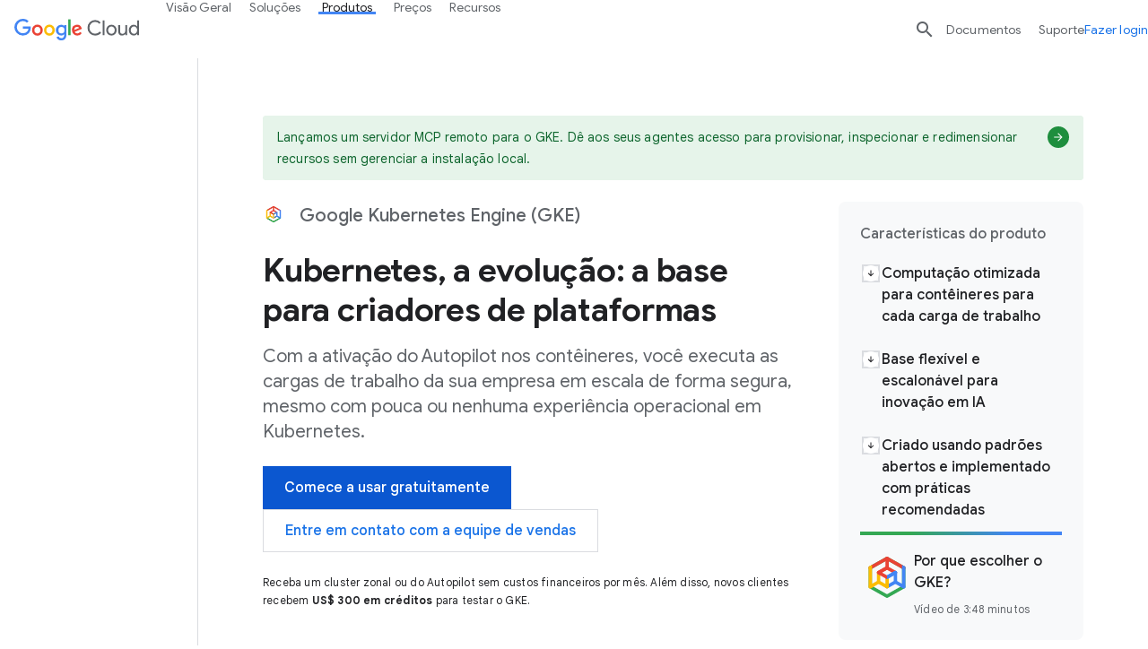

--- FILE ---
content_type: image/svg+xml
request_url: https://www.gstatic.com/bricks/image/493351e6617994047d49abd8551d53aa65d4c040d95b6e6602eca792b85f8116.svg
body_size: -518
content:
<svg fill="none" height="24" viewBox="0 0 24 24" width="24" xmlns="http://www.w3.org/2000/svg"><path clip-rule="evenodd" d="m12 3-11 6 4 2.18v6l7 3.82 7-3.82v-6l2-1.09v6.91h2v-8zm6.82 6-6.82 3.72-6.82-3.72 6.82-3.72zm-6.82 9.72 5-2.73v-3.72l-5 2.73-5-2.73v3.72z" fill="#1a73e8" fill-rule="evenodd"/></svg>

--- FILE ---
content_type: image/svg+xml
request_url: https://www.gstatic.com/bricks/image/720ca2d9f0621d313fdc08f1d086a1638e65ea5fa08a0a18cf6eb58c8e974fd4.svg
body_size: 1051
content:
<?xml version="1.0" encoding="UTF-8"?><svg id="a" xmlns="http://www.w3.org/2000/svg" xmlns:xlink="http://www.w3.org/1999/xlink" viewBox="0 0 512 512"><defs><clipPath id="b"><path d="m256,452c-2.704,0-5.409-.685-7.844-2.055l-159.998-89.999c-5.038-2.834-8.156-8.165-8.156-13.945v-179.999c0-5.78,3.118-11.111,8.156-13.945L248.156,62.057c4.869-2.739,10.818-2.739,15.687,0l159.997,89.999c5.038,2.834,8.156,8.165,8.156,13.945v179.999c0,5.78-3.118,11.111-8.156,13.945l-159.997,89.999c-2.435,1.37-5.14,2.055-7.844,2.055Zm-143.998-115.357l143.998,80.999,143.998-80.999v-161.284l-143.998-80.999-143.998,80.999v161.284Zm303.995,9.357h.01-.01Z" fill="none" stroke-width="0"/></clipPath><clipPath id="c"><path d="m415.983,182.005c-2.656,0-5.35-.663-7.829-2.058l-159.997-89.999c-7.702-4.332-10.433-14.088-6.101-21.789,4.333-7.701,14.09-10.433,21.789-6.101l159.997,89.999c7.702,4.332,10.433,14.088,6.101,21.789-2.937,5.222-8.367,8.159-13.96,8.159Z" fill="none" stroke-width="0"/></clipPath><clipPath id="d"><path d="m96.017,182.005c-5.593,0-11.022-2.937-13.96-8.159-4.332-7.702-1.601-17.457,6.101-21.789L248.156,62.057c7.7-4.33,17.457-1.601,21.789,6.101,4.332,7.702,1.601,17.457-6.101,21.789l-159.997,89.999c-2.479,1.395-5.174,2.058-7.829,2.058Z" fill="none" stroke-width="0"/></clipPath><clipPath id="e"><path d="m256.015,362.004c-5.593,0-11.022-2.937-13.96-8.159-4.332-7.702-1.601-17.457,6.101-21.789l79.999-45c7.701-4.33,17.457-1.601,21.789,6.101,4.332,7.702,1.601,17.457-6.101,21.789l-79.999,45c-2.479,1.395-5.173,2.058-7.829,2.058Z" fill="none" stroke-width="0"/></clipPath><clipPath id="f"><path d="m176.001,272.001c-8.836,0-16-7.164-16-16v-45c0-8.836,7.163-16,16-16s16,7.164,16,16v45c0,8.836-7.163,16-16,16Z" fill="none" stroke-width="0"/></clipPath><clipPath id="g"><path d="m335.984,227.004c-2.656,0-5.35-.663-7.829-2.058l-79.999-45c-7.702-4.332-10.433-14.088-6.101-21.789,4.333-7.701,14.09-10.433,21.789-6.101l79.999,45c7.702,4.332,10.433,14.088,6.101,21.789-2.937,5.222-8.367,8.159-13.96,8.159Z" fill="none" stroke-width="0"/></clipPath></defs><path d="m256,452c-2.704,0-5.409-.685-7.845-2.055l-159.997-89.999c-5.037-2.834-8.155-8.165-8.155-13.945v-179.999c0-5.78,3.118-11.111,8.155-13.945L248.155,62.057c4.871-2.74,10.818-2.74,15.689,0l159.997,90c5.037,2.834,8.155,8.165,8.155,13.945v179.999c0,5.78-3.118,11.111-8.155,13.945l-159.997,89.999c-2.436,1.37-5.141,2.055-7.845,2.055Zm-143.997-115.356l143.997,80.999,143.997-80.999v-161.284l-143.997-81-143.997,81v161.284Zm303.994,9.357h.01-.01Z" fill="#34a853" stroke-width="0"/><path d="m96.018,182.005c-5.593,0-11.022-2.938-13.96-8.158-4.332-7.702-1.601-17.458,6.101-21.79L248.155,62.057c7.704-4.33,17.458-1.6,21.79,6.101,4.332,7.702,1.601,17.458-6.101,21.79l-159.997,90c-2.48,1.395-5.174,2.058-7.83,2.058Z" fill="#ea4335" stroke-width="0"/><path d="m415.982,182.005c-2.657,0-5.349-.662-7.83-2.058l-159.997-90c-7.701-4.332-10.433-14.088-6.101-21.79,4.333-7.701,14.087-10.432,21.79-6.101l159.997,90c7.701,4.332,10.433,14.088,6.101,21.79-2.938,5.221-8.368,8.158-13.96,8.158Z" fill="#ea4335" stroke-width="0"/><path d="m256,182.002c-8.837,0-16-7.163-16-16v-90c0-8.837,7.163-16,16-16s16,7.163,16,16v90c0,8.837-7.163,16-16,16Z" fill="#ea4335" stroke-width="0"/><path d="m96.003,362.001c-2.793,0-5.584-.73-8.077-2.188-4.907-2.87-7.923-8.127-7.923-13.812v-179.999c0-8.837,7.163-16,16-16s16,7.163,16,16v152.641l56.153-31.587c7.704-4.33,17.457-1.6,21.79,6.101,4.332,7.702,1.601,17.458-6.101,21.79l-79.998,45c-2.437,1.37-5.142,2.055-7.845,2.055Z" fill="#fbbc04" stroke-width="0"/><path d="m415.997,362.001c-2.703,0-5.407-.685-7.845-2.055l-79.998-45c-7.701-4.332-10.433-14.088-6.101-21.79,4.334-7.702,14.086-10.433,21.79-6.101l56.153,31.587v-152.641c0-8.837,7.163-16,16-16s16,7.163,16,16v179.999c0,5.685-3.016,10.941-7.923,13.812-2.493,1.458-5.285,2.188-8.077,2.188Z" fill="#4285f4" stroke-width="0"/><g clip-path="url(#b)"><path d="m48.018,389.004c-5.593,0-11.022-2.938-13.96-8.158-4.332-7.702-1.601-17.458,6.101-21.79l127.998-72c7.704-4.33,17.457-1.6,21.79,6.101,4.332,7.702,1.601,17.458-6.101,21.79l-127.998,72c-2.48,1.395-5.174,2.058-7.83,2.058Z" fill="#fbbc04" stroke-width="0"/><path d="m463.982,389.004c-2.657,0-5.349-.662-7.83-2.058l-127.998-72c-7.701-4.332-10.433-14.088-6.101-21.79,4.334-7.702,14.086-10.433,21.79-6.101l127.998,72c7.701,4.332,10.433,14.088,6.101,21.79-2.938,5.221-8.368,8.158-13.96,8.158Z" fill="#4285f4" stroke-width="0"/></g><g clip-path="url(#c)"><path d="m415.997,362.001c-8.837,0-16-7.163-16-16V112.002c0-8.837,7.163-16,16-16s16,7.163,16,16v233.999c0,8.837-7.163,16-16,16Z" fill="#4285f4" stroke-width="0"/></g><g clip-path="url(#d)"><path d="m96.003,362.001c-2.793,0-5.584-.73-8.077-2.188-4.907-2.87-7.923-8.127-7.923-13.812V112.002c0-8.837,7.163-16,16-16s16,7.163,16,16v206.642l56.153-31.588c7.704-4.33,17.457-1.6,21.79,6.101,4.332,7.702,1.601,17.458-6.101,21.79l-79.998,45c-2.437,1.37-5.142,2.055-7.845,2.055Z" fill="#fbbc04" stroke-width="0"/></g><path d="m335.984,227.005c-2.656,0-5.35-.663-7.83-2.058l-72.154-40.588-72.154,40.588c-7.702,4.332-17.457,1.603-21.79-6.102-4.332-7.701-1.601-17.457,6.101-21.789l80-45c4.869-2.74,10.818-2.74,15.688,0l80,45c7.701,4.332,10.433,14.088,6.101,21.789-2.938,5.222-8.367,8.159-13.96,8.159Z" fill="#ea4335" stroke-width="0"/><path d="m256.015,362.004c-5.593,0-11.022-2.938-13.96-8.158-4.332-7.702-1.601-17.458,6.101-21.79l71.844-40.412v-80.642c0-8.837,7.163-16,16-16s16,7.163,16,16v89.999c0,5.78-3.118,11.111-8.155,13.945l-79.999,45c-2.48,1.395-5.174,2.058-7.83,2.058Z" fill="#4285f4" stroke-width="0"/><path d="m256,362.001c-2.703,0-5.407-.684-7.845-2.055l-79.999-45c-5.037-2.834-8.155-8.165-8.155-13.945v-89.999c0-8.837,7.163-16,16-16s16,7.163,16,16v80.642l47.999,27v-62.642c0-8.837,7.163-16,16-16s16,7.163,16,16v89.999c0,5.685-3.016,10.941-7.923,13.812-2.493,1.458-5.285,2.188-8.077,2.188Z" fill="#fbbc04" stroke-width="0"/><path d="m256.015,272.005c-5.593,0-11.022-2.938-13.96-8.158-4.332-7.702-1.601-17.458,6.101-21.79l79.999-45c7.704-4.331,17.457-1.6,21.79,6.101,4.332,7.702,1.601,17.458-6.101,21.79l-79.999,45c-2.48,1.395-5.174,2.058-7.83,2.058Z" fill="#4285f4" stroke-width="0"/><g clip-path="url(#e)"><path d="m256,452c-8.837,0-16-7.163-16-16v-179.998c0-8.837,7.163-16,16-16s16,7.163,16,16v179.998c0,8.837-7.163,16-16,16Z" fill="#fbbc04" stroke-width="0"/></g><path d="m349.944,203.158c-4.332-7.702-14.088-10.431-21.789-6.101l-72.155,40.587h0v34.36c1.737-.002,3.458-.287,5.093-.836.046-.016.092-.034.138-.05.271-.094.54-.193.806-.301.14-.057.277-.122.416-.183.169-.075.339-.147.506-.227.225-.109.447-.227.668-.348.092-.05.186-.095.278-.147l.089-.05,79.848-44.915c7.702-4.332,10.433-14.088,6.101-21.789Z" fill="#4285f4" stroke-width="0"/><path d="m269.945,158.158c-4.332-7.703-14.089-10.432-21.789-6.101l-79.999,45c-5.038,2.834-8.156,8.165-8.156,13.945s3.118,11.111,8.156,13.945l79.845,44.914.099.056c.081.046.165.086.247.131.231.126.463.249.697.363.153.074.31.14.465.209.153.068.305.139.459.202.251.102.506.195.762.284.06.021.12.046.181.066,1.634.548,3.353.832,5.089.834v-34.36h0s-47.363-26.643-47.363-26.643l55.207-31.054c7.702-4.332,10.433-14.088,6.101-21.789Z" fill="#ea4335" stroke-width="0"/><g clip-path="url(#f)"><path d="m255.985,272.005c-2.657,0-5.349-.662-7.83-2.058l-159.997-90c-7.701-4.332-10.433-14.088-6.101-21.79,4.333-7.701,14.088-10.433,21.79-6.101l159.997,90c7.701,4.332,10.433,14.088,6.101,21.79-2.938,5.221-8.368,8.158-13.96,8.158Z" fill="#ea4335" stroke-width="0"/></g><g clip-path="url(#g)"><path d="m256.015,272.005c-5.593,0-11.022-2.938-13.96-8.158-4.332-7.702-1.601-17.458,6.101-21.79l159.997-90c7.704-4.33,17.458-1.6,21.79,6.101,4.332,7.702,1.601,17.458-6.101,21.79l-159.997,90c-2.48,1.395-5.174,2.058-7.83,2.058Z" fill="#4285f4" stroke-width="0"/></g></svg>

--- FILE ---
content_type: image/svg+xml
request_url: https://www.gstatic.com/cloud/images/navigation/icon-sprite.svg
body_size: 31551
content:
<svg viewBox="0 0 24 24" xmlns="http://www.w3.org/2000/svg" width="24">
  <defs>
    <style>
      .sprite { display: none; width: 24px;}
      .sprite:target { display: inline; }
    </style>
  </defs>
  <g id="accesscontentmanager" class="sprite">
  	<g fill="none" fill-rule="evenodd"><path fill="#AECBFA" d="M11.88 20.517L3.231 11.88l8.649-8.649 4.324 4.325L17.82 5.94 11.88 0 0 11.88l11.88 11.88 5.94-5.94-1.616-1.616z"/><path fill="#4285F4" d="M19.436 7.556l4.324 4.324-4.324 4.324z"/><path fill="#669DF6" d="M11.88 7.556l4.324 4.324-4.324 4.324z"/></g>
  </g>
  <g id="advancedsolutionslab" class="sprite">
  	<g transform="translate(1.333)" fill-rule="nonzero" fill="none"><path d="M10.692 12.225L.891 6.355 10.692.69l9.79 5.548-9.79 5.988zM2.697 6.368l7.983 4.752 7.983-4.883-7.971-4.49-7.995 4.62z" fill="#669DF6"/><path d="M10.692 23.095L.855 16.5l9.837-5.453 9.682 5.513-9.682 6.534zM2.614 16.56l8.078 5.417 7.96-5.346-7.96-4.538-8.078 4.467z" fill="#669DF6"/><path fill="#4285F4" d="M1.334 6.536l.802-.44 8.882 16.157-.801.44z"/><path fill="#4285F4" d="M10.34 22.366l8.674-16.109.805.434-8.673 16.108zM1.456 16.26l8.768-15.186.792.457-8.768 15.186z"/><path fill="#4285F4" d="M10.34 1.443l.795-.454 8.797 15.43-.795.453z"/><path fill="#4285F4" d="M10.264 1.14h1v21.313h-1zM1.259 6.451h1v10.288h-1zM19.044 6.344h1v10.288h-1z"/><circle fill="#AECBFA" cx="10.728" cy="1.271" r="1.271"/><circle fill="#AECBFA" cx="19.507" cy="6.344" r="1.271"/><circle fill="#AECBFA" cx="1.877" cy="6.344" r="1.271"/><circle fill="#AECBFA" cx="10.728" cy="11.797" r="1.996"/><circle fill="#AECBFA" cx="19.507" cy="16.561" r="1.271"/><circle fill="#AECBFA" cx="1.877" cy="16.561" r="1.271"/><circle fill="#AECBFA" cx="10.728" cy="22.489" r="1.271"/><path d="M10.692 12.225L.891 6.355 10.692.69l9.79 5.548-9.79 5.988zM2.697 6.368l7.983 4.752 7.983-4.883-7.971-4.49-7.995 4.62z" fill="#AECBFA"/><path d="M10.692 23.095L.855 16.5l9.837-5.453 9.682 5.513-9.682 6.534zM2.614 16.56l8.078 5.417 7.96-5.346-7.96-4.538-8.078 4.467z" fill="#AECBFA"/><path fill="#AECBFA" d="M1.334 6.536l.802-.44 8.882 16.157-.801.44z"/><path fill="#AECBFA" d="M10.34 22.366l8.674-16.109.805.434-8.673 16.108zM1.456 16.26l8.768-15.186.792.457-8.768 15.186z"/><path fill="#AECBFA" d="M10.34 1.443l.795-.454 8.797 15.43-.795.453z"/><path fill="#AECBFA" d="M10.264 1.14h1v21.313h-1zM1.259 6.451h1v10.288h-1zM19.044 6.344h1v10.288h-1z"/><circle fill="#669DF6" cx="10.728" cy="1.271" r="1.271"/><circle fill="#669DF6" cx="19.507" cy="6.344" r="1.271"/><circle fill="#669DF6" cx="1.877" cy="6.344" r="1.271"/><circle fill="#669DF6" cx="10.728" cy="11.797" r="1.996"/><circle fill="#669DF6" cx="19.507" cy="16.561" r="1.271"/><circle fill="#669DF6" cx="1.877" cy="16.561" r="1.271"/><circle fill="#669DF6" cx="10.728" cy="22.489" r="1.271"/></g>
  </g>
  <g id="aihub" class="sprite" fill="none" fillrule="evenodd" >
  	<path fill="#4285F4" d="M22.35 12.39L12.024 17.56v6.201l10.324-5.168z"/><path d="M5.824 3.1L1.702 5.169 5.824 3.1z" fill="#1E88E5"/><path fill="#4285F4" d="M18.227 7.235v5.156l4.122-2.055V5.168zM12.025 15.492l4.135-2.056V8.268l-4.135 2.068z"/><path fill="#AECBFA" fill-rule="nonzero" d="M5.824 3.1L1.702 5.169l4.122 2.067 4.134-2.067z"/><path fill="#AECBFA" d="M12.025 0L7.891 2.067l4.134 2.067 6.202 3.1 4.122-2.066z"/><path fill="#AECBFA" fill-rule="nonzero" d="M12.025 6.201L7.891 8.268l4.134 2.068 4.135-2.068z"/><path d="M7.891 15.444v6.201l4.134 2.115v-6.201l-4.134-2.115zm3.1 6.201l-2.066-1.033v-3.053l2.067 1.033v3.053zM1.702 5.168v13.424l4.122 2.067V7.235L1.702 5.168zm3.1 13.424L2.723 17.56V5.679l2.08 1.033v11.88zM7.891 8.316l4.134 2.02v5.108l-4.134-2.008v-5.12zm3.1 5.168V9.92L8.926 8.85v3.565l2.067 1.069z" fill="#669DF6" fill-rule="nonzero"/>
  </g>
  <g id="aiplatform" class="sprite">
  	<g fill="none" fill-rule="evenodd"><path fill="#4285F4" d="M17.15 15.544l.868-1.465h4.135l1.277-2.202-2.554-4.393H17.28l-1.242-2.18h-1.394V3.83h2.272l1.242 2.19h1.863l-2.566-4.393h-5.002v5.858h2.027l.855 1.464h-2.882v2.929h2.648l1.23-2.19h3.292l.843 1.464h-3.28l-1.23 2.19h-3.503v5.131h3.983l-.843 1.465h-3.14v2.19h5.002l3.843-6.583h-2.449l-.855 1.464h-3.35v-1.464z"/><path fill="#669DF6" d="M6.28 15.544l-.868-1.465H1.277L0 11.877l2.554-4.393H6.15l1.242-2.18h1.394V3.83H6.514l-1.242 2.19H3.409l2.566-4.393h5.014v5.858H8.95l-.855 1.464h2.894v2.929h-2.66L7.1 9.687H3.807l-.843 1.464h3.28l1.23 2.19h3.515v5.131H6.994l.843 1.465h3.152v2.19H5.975l-3.843-6.583h2.449l.855 1.464h3.35v-1.464z"/></g>
  </g>
  <g id="anthosservicemesh" class="sprite">
  	<path d="M14.59 18.21l1.419 1.42a2.083 2.083 0 11-1.66 1.662l-1.42-1.421 1.66-1.661zM16.395 0a2.083 2.083 0 11-.387 4.13l-7.75 7.75 3.56 3.558 2.449-2.448 1.66 1.66-6.538 6.538a2.083 2.083 0 11-1.745-1.576l2.513-2.512L2.47 9.41a2.083 2.083 0 111.661-1.66l2.468 2.468 3.56-3.559-2.513-2.512A2.083 2.083 0 119.39 2.572l2.427 2.427 2.53-2.53A2.083 2.083 0 0116.397 0zm5.28 5.28a2.083 2.083 0 11-.487 4.11l-2.49 2.49 2.49 2.49a2.083 2.083 0 11-1.577 1.744l-6.684-6.683 1.661-1.66 2.449 2.448 2.574-2.574a2.083 2.083 0 012.064-2.365zM3.829 12.99l1.661 1.66-1.358 1.358a2.083 2.083 0 11-1.662-1.66l1.36-1.359z" fill="#4285F4" fill-rule="nonzero"/>
  </g>
  <g id="apianalytics" class="sprite">
  	<g transform="translate(0 6)" fill-rule="nonzero" fill="none"><path d="M2.045 10a4.965 4.965 0 116.993-.461 4.24 4.24 0 01-.45.46 4.977 4.977 0 01-6.543 0zm5.99-5.991a3.537 3.537 0 10-5.433 4.529 3.537 3.537 0 005.434-4.529zM15.167 10a4.965 4.965 0 116.53-7.482A4.965 4.965 0 0115.167 10zm5.99-5.991a3.537 3.537 0 100 4.527 3.548 3.548 0 000-4.527z" fill="#4285F4"/><circle fill="#669DF6" cx="5.317" cy="6.267" r="1.947"/><circle fill="#669DF6" cx="18.427" cy="6.267" r="1.947"/><path d="M14.625.933a.357.357 0 00-.207-.645H9.326a.357.357 0 00-.207.645 6.601 6.601 0 012.453 3.364c.065.165.25.247.415.184a.334.334 0 00.196-.196A6.532 6.532 0 0114.625.933z" fill="#AECBFA"/></g>
  </g>
  <g id="apimonetization" class="sprite">
  	<g transform="translate(.667)" fill-rule="nonzero" fill="none"><path d="M3.762 21.674a1.77 1.77 0 01-3.516 0v-5.017a1.77 1.77 0 113.516 0v5.017zM9.776 21.674a1.77 1.77 0 01-3.517 0v-5.017a1.77 1.77 0 013.517 0v5.017zM15.707 21.674a1.77 1.77 0 01-3.516 0v-5.017a1.77 1.77 0 013.516 0v5.017zM21.674 21.674a1.77 1.77 0 01-3.517 0v-5.017a1.77 1.77 0 113.517 0v5.017z" fill="#4285F4"/><circle fill="#AECBFA" cx="7.959" cy="11.687" r="1.77"/><circle fill="#669DF6" cx="13.937" cy="11.687" r="1.77"/><circle fill="#AECBFA" cx="13.937" cy="6.729" r="1.77"/><circle fill="#669DF6" cx="19.904" cy="11.687" r="1.77"/><circle fill="#669DF6" cx="19.904" cy="6.729" r="1.77"/><circle fill="#AECBFA" cx="19.904" cy="1.77" r="1.77"/></g>
  </g>
  <g id="apigeeapiplatform" class="sprite">
  	<g fill="none" fill-rule="evenodd"><path d="M4.114 12.07l1.544-1.544L3.564 8.43a3.44 3.44 0 012.434-5.85c.909 0 1.78.362 2.422 1.006l2.106 2.095 1.544-1.568L9.976 2.02A5.628 5.628 0 102.02 9.976l2.094 2.094zM20.026 12.07l-1.544 1.544 2.094 2.106a3.44 3.44 0 01-4.867 4.856l-2.095-2.094-1.544 1.544 2.094 2.094a5.628 5.628 0 107.956-7.956l-2.094-2.094z" fill="#669DF6"/><path d="M8.431 20.576a3.442 3.442 0 01-4.867-4.867l2.094-2.095 4.868 4.868-2.095 2.094zm7.29-17.012a3.428 3.428 0 015.85 2.434 3.51 3.51 0 01-1.007 2.433l-2.094 2.095-4.856-4.868 2.106-2.094zM12.07 15.802a3.744 3.744 0 01-3.732-3.732 3.756 3.756 0 013.732-3.732 3.756 3.756 0 013.732 3.732 3.744 3.744 0 01-3.732 3.732zm7.956-3.732l2.094-2.094a5.628 5.628 0 10-7.956-7.956L12.07 4.114 4.114 12.07 2.02 14.164a5.628 5.628 0 107.956 7.956l2.094-2.094 7.956-7.956z" fill="#4285F4"/></g>
  </g>
  <g id="apigeesense" class="sprite">
  	<g fill-rule="nonzero" fill="none"><path d="M22.805 8.685l-.398-.102-1.217-.307-.102-.216c-.057-.102-.102-.216-.159-.33a7.612 7.612 0 00-.16-.307l-.181-.318-.182-.296-.193-.295a2.672 2.672 0 00-.216-.284c-.068-.091-.137-.194-.216-.285l-.228-.272-.227-.262-.296-.25-.25-.25-.273-.228-.261-.227-.284-.216-.284-.216-.296-.193-.296-.182-.318-.182-.307-.16-.33-.158-.216-.091-.33-1.273-.079-.398a.887.887 0 00-.875-.66H9.56a.887.887 0 00-.876.66l-.102.398-.307 1.273-.216.09-.33.16-.307.16-.318.181-.296.182-.295.193-.284.216-.285.216-.272.227-.262.228-.25.25-.25.25-.228.273c-.081.082-.157.17-.227.261-.08.091-.148.194-.216.285-.078.09-.15.184-.216.284l-.193.295-.182.296-.182.318c0 .103-.114.205-.16.307a4.365 4.365 0 01-.158.33c-.057.102-.068.148-.091.216l-1.273.33-.398.08a.887.887 0 00-.66.875v5.07c.002.4.273.75.66.852l.398.103 1.273.33c0 .068.068.136.09.215.023.08.103.216.16.33.057.114.102.205.16.307l.181.318.182.296.193.296c.066.099.138.194.216.284.068.09.137.193.216.284.07.092.146.18.227.261l.228.273.25.25.25.25.273.228.261.227.285.216.284.216.295.194.296.181.318.182.307.16.33.159.216.09.33 1.274.102.398a.887.887 0 00.853.66h5.07c.4-.003.75-.273.852-.66l.103-.398.33-1.217.215-.09.33-.16.307-.159.318-.182.296-.182.296-.193.284-.216.284-.216.273-.227.261-.228.25-.25.25-.25.228-.273c.082-.081.158-.169.227-.261.08-.091.148-.193.216-.284.079-.09.15-.185.216-.285l.194-.295.181-.296.182-.318c.057-.102.114-.205.16-.307.045-.102.102-.227.159-.33.056-.102.068-.147.09-.216l1.274-.33.398-.102a.887.887 0 00.66-.852V9.56a.887.887 0 00-.66-.876zm-10.71 10.993a7.571 7.571 0 117.583-7.582 7.424 7.424 0 01-.159 1.512 7.549 7.549 0 01-7.423 6.07z" fill="#4285F4"/><path d="M12.096 6.275c-.425 0-.848.046-1.262.136l.307 1.399a4.388 4.388 0 11-3.331 5.24 4.547 4.547 0 01-.103-.954H6.275a5.82 5.82 0 105.82-5.82z" fill="#669DF6"/><path d="M12.096 9.163c-.214 0-.428.022-.637.068l.307 1.41a1.5 1.5 0 11-1.137 1.784 1.626 1.626 0 010-.33H9.163a2.933 2.933 0 102.933-2.932z" fill="#AECBFA"/></g>
  </g>
  <g id="appengine" class="sprite">
  	<g fill="none" fill-rule="evenodd"><path d="M14.541 10.798l-1.445 1.449c.64.548.875 1.436.591 2.23a2.026 2.026 0 01-1.87 1.345 2.058 2.058 0 01-1.575-.76L8.798 16.51a4.055 4.055 0 004.049 1.38 4.068 4.068 0 003.037-3.02 4.081 4.081 0 00-1.343-4.073z" fill="#4285F4"/><path d="M11.997 6.265a7.465 7.465 0 100 14.93 7.465 7.465 0 000-14.93m0 12.828a5.315 5.315 0 115.302-5.303 5.303 5.303 0 01-5.302 5.303" fill="#AECBFA"/><path d="M23.279 12.857l-3.018-.993a9.034 9.034 0 01.106 3.199h2.912a.532.532 0 00.448-.515v-1.226a.532.532 0 00-.448-.514M11.828 5.288c.594 0 1.186.059 1.768.178l-1.084-3.017c-.083-.26-.248-.449-.495-.449h-.448a.531.531 0 00-.495.45l-.944 3.004a8.976 8.976 0 011.698-.166M3.265 13.978c.002-.622.069-1.241.2-1.848l-3.017.978a.527.527 0 00-.448.507v1.208c.01.258.198.472.448.507H3.36a9.416 9.416 0 01-.095-1.304" fill="#669DF6"/><path d="M11.997 10.798a2.933 2.933 0 100 5.865 2.933 2.933 0 000-5.865zm0 4.398a1.466 1.466 0 111.466-1.466 1.466 1.466 0 01-1.466 1.478v-.012z" fill="#AECBFA"/></g>
  </g>
  <g id="artifactregistry" class="sprite">
  	<g fill="none" fill-rule="evenodd"><path d="m.65 0h24v24h-24z" fill="#fff" fill-opacity=".01"/><path d="m.65 0h24v24h-24z"/><g fill-rule="nonzero"><path d="m6.65 2.356-5.25 3.031v13.706l5.25 3.032v-2.636l-3-1.73v-11.029l3-1.737z" fill="#5c85de"/><path d="m1.4 8.034v8.427l2.25 1.297v-11.028z" fill="#3367d6"/><path d="m1.4 8.034 2.25-.508v-.796z" fill="#3367d6"/><path d="m18.65 2.356v2.637l3 1.737v11.028l-3 1.731v2.636l5.25-3.032v-13.706z" fill="#5c85de"/><path d="m21.65 17.758 2.25-1.298v-8.425l-2.25-1.305z" fill="#3367d6"/><path d="m21.65 7.526 2.25.509-2.25-1.305zm0 9.589v.644l2.25-1.299z" fill="#3367d6"/><g><path d="m12.65 5.538-3 1.587 3 1.587 3-1.587z" fill="#5c85de"/><path d="m13.054 12.442 2.922-1.615v-3.172l-2.922 1.618zm-.75-3.168-2.922-1.62v3.172l2.922 1.615z" fill="#3367d6"/><path d="m9.165 11.39-2.87 1.587 2.87 1.588 2.87-1.588z" fill="#5c85de"/><path d="m9.43 18.294 2.922-1.615v-3.172l-2.922 1.618zm-.53-3.168-2.923-1.619v3.172l2.923 1.614z" fill="#3367d6"/><path d="m16.185 11.39-2.87 1.587 2.87 1.588 2.87-1.588z" fill="#5c85de"/><path d="m16.45 18.294 2.922-1.615v-3.172l-2.922 1.618zm-.53-3.168-2.923-1.619v3.172l2.922 1.614z" fill="#3367d6"/></g></g></g>
  </g>
  <g id="automlnaturallanguage" class="sprite">
  	<g fill="#4285F4" fill-rule="nonzero"><path d="M15.862 18.996H6.888l-1.126 1.95 1.126 1.947h11.225l5.614-9.722-2.25-3.898zM5.665 1.333L.05 11.056l2.251 3.898L7.915 5.23h8.976l1.125-1.948-1.125-1.95z"/><path d="M8.873 10.201h6.032V8.58H8.873zM8.873 13.196h6.032v-1.621H8.873zM8.873 16.21h6.032v-1.622H8.873z"/></g>
  </g>
  <g id="automl" class="sprite">
  	<g fill-rule="nonzero" fill="none"><path fill="#4285F4" d="M2.96 17.576L8.88 7.42h1.976l1.966-3.043-1.99-3.043H5.92L0 11.491z"/><path fill-opacity=".8" fill="#669DF6" d="M14.799 4.376l-1.977 3.043h3.954l1.965-3.043-1.965-3.043h-3.954z"/><path fill-opacity=".6" fill="#AECBFA" d="M20.718 6.4l-5.92 10.158h-1.976l-1.966 3.043 1.99 3.042h4.912l5.92-10.157z"/><path fill-opacity=".8" fill="#669DF6" d="M10.856 22.643L8.88 19.601l1.977-3.043H6.902l-1.965 3.043 1.965 3.042z"/></g>
  </g>
  <g id="automltables" class="sprite">
  	<g fill-rule="nonzero" fill="none"><path fill="#4285F4" d="M21.075 9.694l.368-.653M5.726 20.66l1.129 1.96h11.274l5.631-9.766-2.257-3.909-5.631 9.754H6.855zM18.034 2.934L16.905.974H5.631L0 10.739l2.257 3.909 5.631-9.754h9.017z"/><path fill="#669DF6" d="M13.793 13.365l1.699 1.08V9.41L11.464 7.02v2.328l2.329 1.378z"/><path fill="#AECBFA" d="M12.688 16.549v-5.014L8.66 9.16v4.847z"/></g>
  </g>
  <g id="automltranslation" class="sprite">
  	<g fill-rule="nonzero" fill="none"><path fill="#669DF6" d="M15.444 9.8h.19V8.614h-3.16V7.259h-1.307V8.613H8.102V9.8h.202z"/><path d="M15.836 15.064a8.078 8.078 0 01-3.006-1.51 7.615 7.615 0 001.426-2.458h-1.414a5.94 5.94 0 01-.962 1.556 5.726 5.726 0 01-.962-1.556H9.504c.38.892.888 1.725 1.509 2.47a7.865 7.865 0 01-3.089 1.64l.713 1.188a9.92 9.92 0 003.243-1.9 7.948 7.948 0 003.267 1.817l.689-1.247z" fill="#AECBFA"/><path fill="#4285F4" d="M5.726 20.66l1.129 1.96h11.274l5.631-9.766-2.257-3.909-5.631 9.754H6.855zM18.034 2.934L16.905.974H5.631L0 10.739l2.257 3.909 5.631-9.754h9.017z"/></g>
  </g>
  <g id="automlvideointelligence" class="sprite">
  	<g fill-rule="nonzero" fill="none"><g fill="#4285F4"><path d="M5.738 20.66l1.188 1.96h11.262l5.572-9.766-2.257-3.909-5.631 9.754H6.867zM18.022 2.934L16.834.974H5.631L0 10.739l2.257 3.909L7.9 4.894h9.005z"/></g><path fill="#669DF6" d="M16.002 9.409l-1.58 1.176v2.47l1.58 1.189z"/><path fill="#AECBFA" d="M10.443 12.153l-.452.82H8.91l.677-1.164-.677-1.188h1.081l.452.76h2.97V8.969H11l.51.808h.892v.88h-1.45l-1.08-1.688H7.757v5.655h2.114l1.081-1.687h1.45v.88h-.891l-.511.807h2.412v-2.47z"/></g>
  </g>
  <g id="automlvision" class="sprite">
  	<g fill-rule="nonzero" fill="none"><path fill="#669DF6" d="M13.59 13.9l-5.714.035L10.23 9.73l5.702-.036z"/><path fill="#4285F4" d="M5.726 20.66l1.129 1.96h11.274l5.631-9.766-2.257-3.909-5.631 9.754H6.855zM18.034 2.934L16.905.974H5.631L0 10.739l2.257 3.909 5.631-9.754h9.017z"/></g>
  </g>
  <g id="baremetal" class="sprite">
  	<g fill="#4285f4" transform="translate(3 3)"><path d="m9 17.9894618-9-4.2751761 4.5-1.4285714 4.5 4.2857143 4.5-4.2857143 4.5 1.4285714z"/><path d="m9 0 7.5 7.14285714-7.5 7.14285716-7.5-7.14285716zm0 1.42857143-6 5.71428571 6 5.71428576 6-5.71428576z"/><path d="m15.841 9.28471429.659.63-7.5003766 7.22814281-7.5006234-7.22814281.659-.629.627.6-.06205247.05932052 6.27667587 5.88912739 6.2766759-5.88912739-.0632993-.05932052z"/></g>
  </g>
  <g id="beyondcorp" class="sprite">
  	<path d="M20.811 5.727c-.36.378-.744.732-1.15 1.06a9.313 9.313 0 01-.573 11.667 9.305 9.305 0 01-11.519 1.924h2.013a8.643 8.643 0 01-.99-1.496H5.626a10.07 10.07 0 01-1.15-1.37h3.52a11.95 11.95 0 01-.426-1.507H3.646a9.209 9.209 0 01-.483-1.37H7.27a15.27 15.27 0 01-.161-1.496H2.898a7.495 7.495 0 010-.886v-.495h4.176c.002-.5.033-1 .092-1.496H3.06c.103-.467.242-.925.414-1.37h3.912a10.96 10.96 0 01.38-1.496H4.233a9.207 9.207 0 011.035-1.37h3.003a10.59 10.59 0 01.817-1.507H6.994a9.27 9.27 0 018.905-.794 12.317 12.317 0 001.484 3.671s3.37-1.922 3.888-3.959a2.785 2.785 0 00-5.384-1.416v.081A10.824 10.824 0 003.58 5.664a10.833 10.833 0 00-.292 12.813 10.824 10.824 0 0019.698-6.224 10.026 10.026 0 00-2.175-6.526zm-3.463-3.36a1.312 1.312 0 11.932 1.6 1.3 1.3 0 01-.932-1.6z" fill="#4285F4" fill-rule="nonzero"/>
  </g>
  <g id="bigqueryfunctions" class="sprite">
  	<path d="M23.76 10.837l-1.584-1.584-3.788 4.297-4.162-4.297h-4.14l1.272-4.488c.118-.457.406-.84.811-1.078a1.74 1.74 0 011.333-.186c.454.12.836.408 1.073.815.135.23-.341.72-.319.977h2.555c-.024-.63-.097-1.485-.424-2.045a3.835 3.835 0 00-2.356-1.788 3.82 3.82 0 00-2.925.408 3.847 3.847 0 00-1.781 2.365l-1.48 5.02H4.483l-.874 2.376h3.788l-1.836 7.12a1.753 1.753 0 01-.812 1.077 1.74 1.74 0 01-1.333.185 1.747 1.747 0 01-1.073-.814c-.157-.269.036-.928.033-1.232H0c.003.676.182 1.702.531 2.3a3.869 3.869 0 003.335 1.915c.678 0 1.346-.182 1.946-.535a3.848 3.848 0 001.782-2.365l2.044-7.65h3.587l3.678 3.412-3.855 3.87 1.485 1.474 3.855-3.853 3.803 3.853 1.569-1.474-3.886-3.87 3.886-4.205z" fill="#4285F4" fill-rule="nonzero"/>
  </g>
  <g id="bigquery" class="sprite">
  	<g fill="none" fill-rule="evenodd"><path d="M5.748 9.964v3.229a5.807 5.807 0 001.917 2.136V9.964H5.748z" fill="#AECBFA"/><path d="M9.197 7.281v9.106c.468.057.94.081 1.412.073.423.025.848.025 1.271 0V7.28H9.197z" fill="#669DF6"/><path d="M13.413 11.497v3.832a5.752 5.752 0 001.916-2.12v-1.712h-1.916z" fill="#AECBFA"/><path d="M18.315 16.628l-1.687 1.687a.499.499 0 000 .713l4.206 4.205a.499.499 0 00.7 0l1.699-1.699a.499.499 0 000-.7l-4.205-4.206a.499.499 0 00-.713 0" fill="#4285F4"/><path d="M10.539 0C4.719 0 0 4.718 0 10.539c0 5.82 4.718 10.538 10.539 10.538 5.82 0 10.538-4.718 10.538-10.538A10.539 10.539 0 0010.54 0m0 18.372a7.822 7.822 0 11.023-15.644 7.822 7.822 0 01-.023 15.644" fill="#669DF6"/></g>
  </g>
  <g id="bigtable" class="sprite">
  	<g fill="none" fill-rule="evenodd"><path d="M16.93 5.25L11.951 2.29A3.374 3.374 0 0110.477.27s.189-.377.448-.236c.26.142 4.13 2.43 6.194 3.658.743.436.283 2.36.283 2.36a.908.908 0 00-.472-.803z" fill="#669DF6"/><path d="M18.429 12.612a.413.413 0 01-.19.39l-1.179.802v-9.38c0-.318.2-.66-.07-.826l1.085.803a.861.861 0 01.413.767l-.06 7.444z" fill="#AECBFA"/><path d="M11.951 13.686a.425.425 0 01-.235-.071l-4.083-2.43v1.061l4.318 2.572.343-.672s-.26-.46-.343-.46zM12.187 15.81a.425.425 0 01-.471 0l-4.083-2.431v.779c.001.166.085.321.225.412l3.87 2.36c.137.083.31.083.448 0a2.36 2.36 0 00.236-.613l-.225-.46v-.048z" fill="#669DF6"/><path d="M11.951 12.66l4.319-2.573V9.58a.46.46 0 00-.225-.401l-3.87-2.36a.437.437 0 00-.448 0l-3.87 2.36a.484.484 0 00-.224.4v.508l4.318 2.572z" fill="#AECBFA"/><path d="M11.951 11.597L7.858 9.18a.484.484 0 00-.225.4v.508l4.318 2.572.33-.66-.33-.402z" fill="#669DF6"/><path d="M11.951 13.686v1.18l4.319-2.573v-1.061l-4.083 2.383a.767.767 0 01-.236.07zM12.187 15.81a.425.425 0 01-.236.07v1.062a.59.59 0 00.248-.06l3.87-2.359a.46.46 0 00.224-.413v-.778l-4.106 2.477zM16.045 9.179l-4.094 2.418v1.062l4.319-2.572V9.58a.46.46 0 00-.225-.401z" fill="#4285F4"/><path d="M6.973 18.322l4.896 2.914a3.209 3.209 0 011.51 2.124.212.212 0 01-.33.212l-6.43-3.81c-.625-.378-.083-2.218-.083-2.218 0 .318.165.613.437.778z" fill="#669DF6"/><path d="M5.474 18.558v-7.74a.484.484 0 01.225-.389l1.18-.696v9.332c0 .319 0 .815.247.98l-1.25-.779a.885.885 0 01-.402-.708z" fill="#AECBFA"/><path d="M9.78 4.082a.885.885 0 00-.872 0L3.952 7.08a3.103 3.103 0 01-2.453.307.271.271 0 010-.472C1.71 6.807 8.955 2.5 8.955 2.5c.271-.165.873 1.64.873 1.64l-.047-.059z" fill="#669DF6"/><path d="M9.769 2.454l6.276 3.716c.139.072.228.21.236.366v1.392L8.412 3.256a.885.885 0 00-.873 0l1.392-.814a.838.838 0 01.861 0l-.023.012z" fill="#AECBFA"/><path d="M14.099 19.455c.27.158.603.158.873 0l4.955-2.938a3.103 3.103 0 012.477-.295.248.248 0 010 .449l-7.468 4.424c-.26.165-.873-1.652-.873-1.652l.036.012z" fill="#669DF6"/><path d="M7.834 17.402a.66.66 0 01-.2-.39v-1.368l7.857 4.637a.814.814 0 00.861 0l-1.392.826a.826.826 0 01-.873 0l-6.253-3.705z" fill="#AECBFA"/><path d="M5.18 9.214a.897.897 0 00-.437.767v5.899a3.244 3.244 0 01-1.026 2.36.212.212 0 01-.354-.154V9.167c0-.33 1.816 0 1.816 0v.047z" fill="#669DF6"/><path d="M9.32 5.333a.401.401 0 01.425 0l1.18.696-7.173 4.2a.909.909 0 00-.437.778v-1.64a.85.85 0 01.449-.754l5.557-3.28z" fill="#AECBFA"/><path d="M19.23 13.497v-5.9a3.315 3.315 0 01.992-2.359s.39-.13.366.248c-.024.378 0 8.695 0 8.695-.366.437-1.9 0-1.9 0a.956.956 0 00.543-.684z" fill="#669DF6"/><path d="M20.21 14.877l-5.592 3.363a.413.413 0 01-.437 0l-1.18-.673 7.21-4.33a.908.908 0 00.436-.778v1.699c-.024.27-.437.72-.437.72z" fill="#AECBFA"/></g>
  </g>
  <g id="cloudapigateway" class="sprite">
  	<path d="M12.279 0c.842 0 1.554.467 2.136 1.255.474.642.883 1.527 1.223 2.614.667 2.136 1.044 4.99 1.044 8.027 0 3.036-.377 5.89-1.044 8.027-.34 1.086-.75 1.972-1.223 2.614-.582.788-1.294 1.254-2.136 1.254-1.926 0-3.118-1.683-3.753-4.555a.83.83 0 01-.017-.26h1.935c.26 1.162.588 2.304.953 2.682.243.252.49.342.882.342a.1.1 0 00.03-.006.449.449 0 00.103-.053c.12-.078.259-.217.405-.415.342-.464.675-1.182.962-2.101.613-1.963.968-4.652.968-7.53 0-2.877-.355-5.566-.968-7.529-.287-.918-.62-1.637-.962-2.1a1.718 1.718 0 00-.405-.416.449.449 0 00-.103-.052.1.1 0 00-.03-.007c-.315 0-.594.148-.898.55-.387.513-.724 1.35-.985 2.527l-1.971.001c.314-1.581.766-2.754 1.37-3.554C10.447.454 11.3 0 12.28 0zm.26 14.835v1.79H3.135a.896.896 0 110-1.79h9.404zm6.015-1.904h4.286a.896.896 0 010 1.792h-4.443c.074-.583.126-1.182.157-1.792zm-6.015-1.903v1.791H.896a.896.896 0 010-1.791h11.643zm5.916-1.904h4.385a.896.896 0 01.097 1.787l-.097.005h-4.266a24.403 24.403 0 00-.12-1.792zM12.539 7.22v1.792H3.135a.896.896 0 01-.098-1.786l.098-.006h9.404z" fill="#4285F4" fill-rule="nonzero"/>
  </g>
  <g id="cloudapis" class="sprite">
  	<g fill-rule="nonzero" fill="none"><path d="M17.247 11.903l-5.344 5.344-5.345-5.344 5.345-5.345 5.344 5.345zm-5.344 3.463l3.463-3.463-3.463-3.464-3.464 3.464 3.464 3.463z" fill="#4285F4"/><path fill="#669DF6" d="M17.056 15.497h3.155l3.594-3.594h-3.154z"/><path fill="#AECBFA" d="M17.056 8.308l3.595 3.595h3.154l-3.594-3.595zM6.749 8.308H3.595L0 11.903h3.154z"/><path fill="#669DF6" d="M0 11.903l3.595 3.594h3.154l-3.595-3.594z"/><path fill="#AECBFA" d="M8.308 3.595v3.154l3.595-3.595V0z"/><path fill="#669DF6" d="M11.903 0v3.154l3.594 3.595V3.595z"/><path fill="#AECBFA" d="M8.308 17.056v3.155l3.595 3.594v-3.154z"/><path fill="#669DF6" d="M11.903 20.65v3.155l3.594-3.594v-3.155z"/></g>
  </g>
  <g id="cloudarmor" class="sprite">
  	<g transform="translate(2)" fill-rule="nonzero" fill="none"><path fill="#AECBFA" d="M7.28 22.097l-1.235-1.248 6.475-6.51 1.235 1.248zM4.038 19.388l-1.236-1.247 8.732-8.78 1.235 1.248zM2.03 15.42L.794 14.173l5.798-5.821 1.235 1.247z"/><path d="M9.942 1.913l8.055 3.564v5.405a11.535 11.535 0 01-8.055 11.072 11.524 11.524 0 01-8.055-11.06V5.5l8.055-3.564m0-1.936L.141 4.372v6.522A13.27 13.27 0 009.764 23.76h.356a13.27 13.27 0 009.623-12.807V4.372L9.942 0z" fill="#669DF6"/><circle fill="#669DF6" cx="13.138" cy="14.993" r="1.687"/><circle fill="#669DF6" cx="12.14" cy="10.039" r="1.687"/><circle fill="#669DF6" cx="7.198" cy="9.029" r="1.687"/></g>
  </g>
  <g id="cloudassetinventory" class="sprite">
  	<path d="M14.255 2l9.505 9.526-9.505 9.527-9.503-9.527 4.59-4.6 1.14 1.141-3.449 3.46 7.222 7.24 7.223-7.24-8.374-8.373L14.255 2zM9.504 2l9.504 9.526-4.59 4.602-1.141-1.143 3.449-3.459-7.222-7.24-7.223 7.24 8.361 8.385-1.138 1.142L0 11.526 9.504 2zm2.395 7.565l1.98 1.985-1.98 1.984-1.98-1.984 1.98-1.985z" fill="#4285F4" fill-rule="nonzero"/>
  </g>
  <g id="cloudauditlogs" class="sprite">
  	<g fill="none" fill-rule="evenodd"><path d="M12.642 12.593a1.06 1.06 0 01-1.505 0l-1.475-1.475.753-.753 1.465 1.446 4.158-4.158.802.782-4.198 4.158z" fill="#4285F4" fill-rule="nonzero"/><path d="M15.84 11.474a.9.9 0 00-.802.802 3.178 3.178 0 01-2.831 2.732 3.218 3.218 0 01-1.822-.356 3.158 3.158 0 011.188-5.94 3.04 3.04 0 011.198.129.891.891 0 00.99-.277.9.9 0 00-.396-1.436 4.95 4.95 0 00-6.435 5.237 4.95 4.95 0 005.425 4.465 4.95 4.95 0 004.475-4.326.9.9 0 00-.99-.99v-.04z" fill="#669DF6" fill-rule="nonzero"/><path d="M11.88 17.82a1.98 1.98 0 110 3.96 1.98 1.98 0 010-3.96M11.88 1.98a1.98 1.98 0 110 3.96 1.98 1.98 0 010-3.96" fill="#AECBFA" fill-rule="nonzero"/><path d="M0 0h23.76v23.76H0z"/><path d="M17.82 19.8a.99.99 0 01-.703-1.683l2.683-2.683V8.326l-2.663-2.683a.99.99 0 111.406-1.396l2.97 2.97a.99.99 0 01.267.703v7.92a.99.99 0 01-.287.693l-2.97 2.97a.99.99 0 01-.703.297z" fill="#4285F4" fill-rule="nonzero"/><path d="M5.94 19.8a.99.99 0 01-.703-.297l-2.97-2.97a.99.99 0 01-.287-.693V7.92a.99.99 0 01.287-.703l2.97-2.97a.99.99 0 111.406 1.396L3.96 8.326v7.108l2.663 2.683a.99.99 0 010 1.406.99.99 0 01-.683.277z" fill="#669DF6" fill-rule="nonzero"/></g>
  </g>
  <g id="cloudbuildartifacts" class="sprite">
  	<defs><path id="a" d="M.055.048h3.143v10.119H.055z"/></defs><g fill="none" fill-rule="evenodd"><path fill="#FFF" d="M8.762 6.333L6.667 8.43v5.927l2.095 2.096 1.048-1.048-1.57-1.57V8.951l1.57-1.57z"/><path d="M10.383 10.65a.743.743 0 110 1.485.743.743 0 010-1.485M12.604 10.65a.743.743 0 110 1.485.743.743 0 010-1.485M14.825 10.65a.743.743 0 110 1.485.743.743 0 010-1.485" fill="#FFF"/><g transform="translate(15.333 6.285)"><mask id="b" fill="#fff"></mask><path fill="#FFF" mask="url(#b)" d="M1.103.048L.055 1.096l1.57 1.57v4.883l-1.57 1.57 1.048 1.048L3.198 8.07V2.144z"/></g><g><path d="M0 0h23.76v23.76H0z"/><path fill="#5C85DE" fill-rule="nonzero" d="M5.94 2.333l-5.197 3v13.57l5.197 3v-2.609l-2.97-1.713V6.663l2.97-1.72z"/><path fill="#3367D6" fill-rule="nonzero" d="M.743 7.954v8.342l2.227 1.285V6.663z"/><path fill="#3367D6" fill-rule="nonzero" d="M.743 7.954l2.227-.503v-.788z"/><path fill="#5C85DE" fill-rule="nonzero" d="M17.82 2.333v2.61l2.97 1.72v10.918l-2.97 1.713v2.61l5.197-3.002V5.333z"/><path fill="#3367D6" fill-rule="nonzero" d="M20.79 17.58l2.227-1.284V7.954l-2.227-1.29z"/><path fill="#3367D6" fill-rule="nonzero" d="M20.79 7.45l2.227.504-2.227-1.291zM20.79 16.944v.637l2.227-1.285z"/><g fill-rule="nonzero"><path fill="#5C85DE" d="M11.88 5.482L8.91 7.054l2.97 1.571 2.97-1.571z"/><path fill="#3367D6" d="M12.28 12.318l2.893-1.6v-3.14L12.28 9.18zM11.538 9.18L8.645 7.579v3.14l2.893 1.599z"/><g><path fill="#5C85DE" d="M8.43 11.276l-2.842 1.571L8.43 14.42l2.841-1.572z"/><path fill="#3367D6" d="M8.693 18.111l2.892-1.6v-3.14l-2.892 1.603zM8.167 14.975l-2.893-1.603v3.14l2.893 1.598z"/></g><g><path fill="#5C85DE" d="M15.38 11.276l-2.842 1.571 2.841 1.572 2.842-1.572z"/><path fill="#3367D6" d="M15.642 18.111l2.893-1.6v-3.14l-2.893 1.603zM15.116 14.975l-2.892-1.603v3.14l2.892 1.598z"/></g></g></g></g>
  </g>
  <g id="cloudbuild" class="sprite">
  	<g fill-rule="nonzero" fill="none"><path fill="#4285F4" d="M12.204 16.917l4.181-2.412V9.682l-1.402-.82-4.181 7.247z"/><path fill="#669DF6" d="M8.022 9.682v4.823l1.402.808 4.193-7.235-1.413-.82z"/><path fill="#AECBFA" d="M11.384 18.355l-5.014-2.9V9.683L1.915 7.104v10.93l9.469 5.465zM7.19 8.257l5.014-2.9 5.013 2.9 4.467-2.578-9.48-5.477-9.48 5.477zM18.037 15.456l-5.014 2.899v5.144l9.48-5.465V7.104l-4.466 2.578z"/></g>
  </g>
  <g id="cloudcdn" class="sprite">
  	<g fill="none" fill-rule="evenodd"><path d="M0 0h23.76v23.76H0z"/><path fill="#669DF6" d="M11.88 0v2.863l3.718 3.825V3.813zM20.79 11.88l-3.707 3.718h2.97l3.707-3.718zM2.97 11.88l3.718 3.718h-2.97L0 11.88zM11.88 23.76v-2.863l3.718-3.814v2.864z"/><path fill="#AECBFA" d="M11.88 0L8.173 3.813v2.875l3.707-3.825zM20.053 8.173h-2.97l3.707 3.707h2.97zM3.718 8.173h2.97L2.97 11.88H0zM11.88 23.76l-3.707-3.813v-2.864l3.707 3.814zM15.598 15.598H8.173V8.173h7.425z"/><path fill="#669DF6" d="M15.598 8.173v7.425H8.173z"/><path fill="#4285F4" d="M15.598 8.173v7.425L11.88 11.88z"/></g>
  </g>
  <g id="cloudcode" class="sprite">
  	<g fill-rule="nonzero" fill="none"><path fill="#AECBFA" d="M4.099 8.194L7.78 4.499l3.683 3.695L7.781 11.9z"/><path fill="#669DF6" d="M0 12.316l3.683-3.707 3.683 3.707-3.683 3.707z"/><path fill="#4285F4" d="M4.099 16.438l3.682-3.706 3.683 3.706-3.683 3.707z"/><path fill="#AECBFA" d="M12.296 8.194l3.683-3.695 3.682 3.695L15.98 11.9z"/><path fill="#669DF6" d="M16.394 12.316l3.683-3.707 3.683 3.707-3.683 3.707z"/><path fill="#4285F4" d="M12.296 16.438l3.683-3.706 3.682 3.706-3.682 3.707z"/></g>
  </g>
  <g id="cloudcomposer" class="sprite">
  	<g fill-rule="nonzero" fill="none"><path fill="#AECBFA" d="M9.747 4.704H3.391V0h17.38v4.68h-6.296v6.333H9.747z"/><path fill="#4285F4" d="M3.391 6.38h4.693v6.296h6.344V23.76H9.747v-6.356H3.391zM16.103 6.368h4.68V23.76h-4.68z"/><path fill="#AECBFA" d="M8.048 23.76H3.391v-4.68h4.657z"/></g>
  </g>
  <g id="clouddatacatalog" class="sprite">
  	<g fill-rule="nonzero" fill="none"><path fill="#4285F4" d="M.226 8.739l3.016-5.373H7.12v2.37H4.598L2.926 8.7l1.026 1.723-2.015 1.179z"/><path fill="#AECBFA" d="M15.04 13.427l3.168-1.824 3.168 1.824v3.663l-3.168 1.824-3.168-1.824zM2.368 13.427l3.168-1.824 3.168 1.824v3.663l-3.168 1.824-3.168-1.824zM8.704 2.682L11.872.857l3.168 1.825v3.65l-3.168 1.836-3.168-1.837z"/><path fill="#4285F4" d="M18.208 11.603l3.168 1.824v3.663l-3.168 1.824zM5.536 11.603l3.168 1.824v3.663l-3.168 1.824zM11.872.857l3.168 1.825v3.65l-3.168 1.836zM19.792 10.424l1.026-1.71-1.672-2.979h-2.522v-2.37h3.878l3.016 5.374-1.711 2.864zM8.843 23.16l-1.875-3.118 2.027-1.178 1.179 1.926h3.358l1.191-1.926 2.028 1.165-1.888 3.13z"/></g>
  </g>
  <g id="clouddataflow" class="sprite">
  	<g transform="translate(3.333)" fill="none" fill-rule="evenodd"><path fill="#669DF6" d="M10.727 3.564l-.316-1.102-1.653-.082L6.74 3.505l1.782 1.759L8.5 7.292l1.196.012.023-2.028 4.971 3-.012 1.255 2.075.036V7.163z"/><path fill="#AECBFA" d="M8.758 2.38h-.012l-1.665.41-.34.715L.575 6.94.54 9.344l2.086.035.024-1.254 5.053-2.873-.024 2.028 1.009.012z"/><path fill="#669DF6" d="M8.758 2.38h-.012L4.748 0l-2.04 1.114 4.033 2.391L8.758 2.38zM14.596 15.311l-5.04 2.872.023-2.016-2.017-.023-.023 2.016.961 2.907 1.665-.14.34-.997 6.178-3.435.035-2.45-2.098-.023zM8.5 21.067l-4.056 2.275h-.059l-1.946-1.16 4.091-2.299 1.97 1.184z"/><path fill="#4285F4" d="M10.727 3.564l4.092-2.298-1.946-1.16h-.059L8.758 2.38zM10.516 19.942l4.033 2.392-1.98 1.113h-.06L8.5 21.067z"/><path fill="#AECBFA" d="M8.5 21.056l-1.97-1.173-6.026-3.599V13.94h2.064l-.012 1.22L7.54 18.16l.023-2.016 1.008.011z"/><circle fill="#AECBFA" fill-rule="nonzero" cx="15.804" cy="11.771" r="1.337"/><circle fill="#AECBFA" fill-rule="nonzero" cx="1.454" cy="11.583" r="1.337"/><circle fill="#AECBFA" fill-rule="nonzero" cx="8.699" cy="9.367" r="1.337"/><circle fill="#AECBFA" fill-rule="nonzero" cx="8.594" cy="14.068" r="1.337"/></g>
  </g>
  <g id="clouddatafusion" class="sprite">
  	<g fill-rule="nonzero" fill="none"><path d="M4.682 7.107h4.682V2.424H1.171A1.17 1.17 0 000 3.594v18.73c.004.297.121.581.328.795l4.354-4.307V7.107z" fill="#AECBFA"/><path d="M16.387 18.812l4.355 4.354a1.17 1.17 0 00.328-.843V14.13h-4.683v4.682z" fill="#4285F4"/><path d="M23.071.411l-4.343 4.354v4.683h4.683V1.254a1.17 1.17 0 00-.34-.843z" fill="#669DF6"/><path d="M18.728 4.765L23.083.411a1.17 1.17 0 00-.843-.328h-8.194v4.682h4.682z" fill="#AECBFA"/><path fill="#669DF6" d="M0 23.494l4.682-4.682h11.705l4.683 4.682z"/></g>
  </g>
  <g id="clouddatalab" class="sprite">
  	<path d="M15.1 8.194c.093 0 .17.074.175.166v.979c0 .094-.073.17-.165.175h-.71v1.736c0 .069.017.137.049.199l.009.016 4.718 8.166c.15.261.153.581.01.845l-.01.019-1.711 3.016a.857.857 0 01-.724.431H6.57a.857.857 0 01-.733-.414l-.01-.017-1.712-3.016a.868.868 0 01-.01-.846l.01-.018 4.706-8.166a.47.47 0 00.069-.2v-1.75h-.7a.175.175 0 01-.174-.166V8.37c0-.093.073-.17.165-.175h6.92zm-2.011 1.32h-2.887v2.005a.869.869 0 01-.102.41l-.013.022-4.51 7.91a.434.434 0 00-.008.418l.008.014 1.166 2.033c.074.13.209.21.356.216h1.454l-1.271-2.216a.434.434 0 01-.008-.417l.008-.015 1.106-1.929h8.245l-.655-1.149h-3.051l-.497-.864h3.055l-.919-1.611h-3.08l-.496-.865h3.083l-.87-1.525a.868.868 0 01-.114-.407V9.515zm4.096 9.42h-3.047l.496.88h3.053l-.502-.88zM9.901 4.515c.473 0 .858.387.858.864a.86.86 0 01-.858.864.86.86 0 01-.859-.864c0-.477.385-.864.859-.864zm3.237-1.853c.711 0 1.288.58 1.288 1.296 0 .715-.577 1.295-1.288 1.295-.71 0-1.287-.58-1.287-1.295 0-.716.576-1.296 1.287-1.296zM11.188 0c.474 0 .858.387.858.864a.861.861 0 01-.858.863.861.861 0 01-.858-.863c0-.477.384-.864.858-.864z" fill="#4285F4" fill-rule="nonzero"/>
  </g>

  <g id="clouddatalosspreventionapi" class="sprite">
  	<g fill-rule="nonzero" fill="none"><path d="M15.196 4.368a6.475 6.475 0 00-8.343 1.253A6.274 6.274 0 005.27 9.875a6.487 6.487 0 002.848 5.352l-.201.331-.662.19c-1.052 1.842-1.441 2.362-2.434 4.111l1.749 1.005c1.004-1.773 1.382-2.293 2.422-4.113l-.189-.72.165-.308a6.487 6.487 0 006.228-11.355zm-2.27 9.808A4.478 4.478 0 1116.07 8.68a4.49 4.49 0 01-3.143 5.495z" fill="#4285F4"/><path d="M.06 8.315L.212 7.05h1.394v.414H.614v.532a.803.803 0 01.934.13c.142.177.213.4.2.626a.91.91 0 01-.106.425.626.626 0 01-.283.296.768.768 0 01-.45.106.863.863 0 01-.425-.094.78.78 0 01-.307-.249A.744.744 0 010 8.858h.496c0 .09.04.176.107.237.062.06.149.091.236.082a.272.272 0 00.26-.118.508.508 0 00.083-.342.437.437 0 00-.107-.32.39.39 0 00-.295-.118.484.484 0 00-.284.095l-.437-.06z" fill="#669DF6"/><path fill="#AECBFA" d="M4.077 9.544h-.532V7.64l-.603.177v-.425l1.04-.366zM1.182 12.9H.697v-1.903l-.59.177v-.401l1.075-.367z"/><path d="M4.561 11.871c.014.28-.06.557-.213.792a.874.874 0 01-1.181 0 1.182 1.182 0 01-.225-.768v-.46c-.02-.281.055-.56.213-.792a.863.863 0 011.182 0c.155.225.233.494.224.768v.46zm-.496-.508a.98.98 0 00-.083-.425.295.295 0 00-.272-.142.284.284 0 00-.26.13.886.886 0 00-.082.426v.602c-.01.158.019.316.082.461.053.099.16.155.272.142a.272.272 0 00.26-.142.91.91 0 00.083-.437v-.615z" fill="#669DF6"/><path fill="#AECBFA" d="M20.241 9.45h-.484V7.534l-.603.189v-.402l1.04-.378z"/><path d="M22.002 8.22l.153-1.264h1.395v.437h-.993l-.106.508a.768.768 0 01.366-.094.744.744 0 01.567.224.874.874 0 01.201.615.957.957 0 01-.106.437.709.709 0 01-.296.295.933.933 0 01-.449.107 1.004 1.004 0 01-.413-.095.733.733 0 01-.308-.26.685.685 0 01-.118-.378h.556c.01.094.051.181.118.248.065.057.15.086.236.083.1.006.198-.039.26-.118a.52.52 0 00.071-.39.484.484 0 00-.106-.331.402.402 0 00-.296-.106.402.402 0 00-.283.082H22zM20.725 11.871c.014.28-.06.557-.212.792a.874.874 0 01-1.182 0 1.182 1.182 0 01-.224-.768v-.46c-.02-.281.055-.56.212-.792a.863.863 0 011.182 0c.155.225.234.494.224.768v.46zm-.496-.508a.98.98 0 00-.082-.449.295.295 0 00-.272-.141.284.284 0 00-.26.13.886.886 0 00-.083.425v.603c-.01.157.02.315.083.46.053.1.16.155.272.142a.272.272 0 00.26-.142c.058-.138.086-.287.082-.437v-.59z" fill="#669DF6"/><path d="M22.002 11.67l.153-1.264h1.395v.414h-.993l-.06.532a.768.768 0 01.367-.095.744.744 0 01.567.224c.145.18.217.408.201.639a.91.91 0 01-.106.425.603.603 0 01-.295.295.815.815 0 01-.45.107.85.85 0 01-.413-.095.697.697 0 01-.307-.248.744.744 0 01-.118-.378h.508c.01.09.051.174.118.236.062.061.149.092.236.083a.272.272 0 00.26-.118c.072-.1.105-.221.095-.343a.437.437 0 00-.107-.319.366.366 0 00-.295-.118.414.414 0 00-.284.094l-.472-.07z" fill="#AECBFA"/><path d="M9.134 12.25v-1.111c.025-.293.176-.56.413-.733.291-.231.624-.404.981-.508a3.391 3.391 0 012.86.331c.118.061.226.14.319.236.251.223.383.552.354.887v.898H9.134zM11.592 9.166A1.276 1.276 0 1112.868 7.9a1.288 1.288 0 01-1.276 1.265z" fill="#669DF6"/></g>
  </g>
  <g id="clouddataprep" class="sprite">
  	<g fill="none" fill-rule="evenodd"><path d="M9.99 10.692a1.081 1.081 0 110 2.162 1.081 1.081 0 010-2.162zm0-.95a2.032 2.032 0 102.02 2.031 2.02 2.02 0 00-2.02-2.031zM2.97 10.692a1.081 1.081 0 110 2.162 1.081 1.081 0 010-2.162zm0-.95a2.032 2.032 0 102.02 2.031 2.02 2.02 0 00-2.02-2.031zM6.581 17a1.081 1.081 0 110 2.162 1.081 1.081 0 010-2.162zm0-.938a2.032 2.032 0 10-.02 4.063 2.032 2.032 0 00.02-4.063zM6.581 4.503a1.081 1.081 0 11-1.116 1.08 1.093 1.093 0 011.116-1.08zm0-.95a2.032 2.032 0 101.426.593 2.02 2.02 0 00-1.426-.582v-.012z" fill="#669DF6"/><path fill="#4285F4" fill-rule="nonzero" d="M10.205 0H12.2v23.76h-1.996z"/><path d="M16.846 3.41h-5.358a.44.44 0 00-.357.475v3.35a.428.428 0 00.357.463h5.358a.428.428 0 00.368-.463V3.897a.44.44 0 00-.368-.487zM21.978 9.694h-9.884c-.369 0-.666.214-.666.463v3.35c0 .262.297.476.666.476h9.884c.368 0 .665-.226.665-.475v-3.35c0-.262-.297-.464-.665-.464zM14.957 15.967h-4.194c-.154 0-.273.214-.273.463v3.35c0 .262.119.464.273.464h4.194c.154 0 .285-.214.285-.464v-3.35c-.012-.261-.13-.463-.285-.463z" fill="#4285F4"/></g>
  </g>
  <g id="clouddataproc" class="sprite">
  	<g fill="none" fill-rule="evenodd"><path d="M0 0h23.447v23.447H0z"/><path fill="#AECBFA" d="M18.582 14.303L6.647 21.196l-1.149-1.97 11.947-6.904z"/><path fill="#AECBFA" d="M6.6 18.945V5.158h2.193v12.134z"/><path fill="#AECBFA" d="M8.863 9.016l-.305-2.767 11.947 6.882-1.137 1.97z"/><path d="M14.526 9.684L8.558 6.249l.305 2.767 1.77 1.008a4.69 4.69 0 003.893-.34z" fill="#4285F4"/><path d="M7.187 7.374A4.432 4.432 0 1111.02 9.59a4.455 4.455 0 01-3.833-2.216zm5.71-3.282a2.157 2.157 0 00-3.39-.455c-.405.403-.632.95-.632 1.521a2.157 2.157 0 104.302 0 2.11 2.11 0 00-.28-1.066z" fill="#AECBFA"/><path d="M6.6 12.826v6.12l2.193-1.654v-1.91A3.857 3.857 0 006.6 12.825zM13.283 17.363l5.299-3.06-2.59-1.172-1.466.937a4.96 4.96 0 00-1.243 3.353v-.058z" fill="#4285F4"/><path d="M.598 19.579a4.42 4.42 0 011.618-6.05 4.361 4.361 0 013.353-.445 4.432 4.432 0 11-4.971 6.495zm5.686-3.295a2.099 2.099 0 00-1.301-1.043 2.145 2.145 0 00-2.416 3.153 2.149 2.149 0 003.717-2.157v.047zM14.455 19.18a4.443 4.443 0 010-4.42 4.443 4.443 0 016.05-1.63 4.432 4.432 0 011.618 6.05 4.432 4.432 0 01-7.668 0zm5.698-3.294a2.345 2.345 0 00-.785-.786 2.169 2.169 0 00-2.943.797 2.18 2.18 0 000 2.146 2.145 2.145 0 002.427.996 2.134 2.134 0 001.301-.996 2.204 2.204 0 000-2.157z" fill="#AECBFA"/><path d="M8.781 16.589s-2.743 2.345-3.283 2.638l3.353-1.935a4.772 4.772 0 00-.07-.703zM9.555 9.379s-.692-3.845-.692-4.22v3.857c.22.126.452.232.692.316v.047zM15.592 13.447s3.236 1.348 3.776 1.653l-3.353-1.923a1.981 1.981 0 00-.423.27z" fill="#669DF6"/></g>
  </g>
  <g id="clouddatastore" class="sprite">
  	<g fill-rule="nonzero" fill="none"><path fill="#AECBFA" d="M5.94 4.521l1.188-1.188H0l1.188 1.188z"/><path fill="#669DF6" d="M5.94 4.521v4.752l1.188 1.188V3.333z"/><path fill="#AECBFA" d="M1.188 4.521L0 3.333v7.128l1.188-1.188z"/><path fill="#4285F4" d="M1.188 9.273L0 10.461h7.128L5.94 9.273z"/><path fill="#AECBFA" d="M1.188 4.521H5.94v4.752H1.188z"/><path fill="#4285F4" d="M14.256 4.521l1.188-1.188H8.316l1.188 1.188z"/><path fill="#AECBFA" d="M14.256 4.521v4.752l1.188 1.188V3.333z"/><path fill="#4285F4" d="M9.504 4.521L8.316 3.333v7.128l1.188-1.188z"/><path fill="#AECBFA" d="M9.504 9.273l-1.188 1.188h7.128l-1.188-1.188z"/><path fill="#FFF" d="M9.504 4.521h4.752v4.752H9.504z"/><path fill="#4285F4" d="M22.572 4.521l1.188-1.188h-7.128l1.188 1.188z"/><path fill="#AECBFA" d="M22.572 4.521v4.752l1.188 1.188V3.333z"/><path fill="#4285F4" d="M17.82 4.521l-1.188-1.188v7.128l1.188-1.188z"/><path fill="#AECBFA" d="M17.82 9.273l-1.188 1.188h7.128l-1.188-1.188z"/><path fill="#FFF" d="M17.82 4.521h4.752v4.752H17.82z"/><path fill="#4285F4" d="M5.94 14.025l1.188-1.188H0l1.188 1.188z"/><path fill="#AECBFA" d="M5.94 14.025v4.752l1.188 1.188v-7.128z"/><path fill="#4285F4" d="M1.188 14.025L0 12.837v7.128l1.188-1.188z"/><path fill="#AECBFA" d="M1.188 18.777L0 19.965h7.128L5.94 18.777z"/><path fill="#FFF" d="M1.188 14.025H5.94v4.752H1.188z"/><path fill="#AECBFA" d="M14.256 14.025l1.188-1.188H8.316l1.188 1.188z"/><path fill="#669DF6" d="M14.256 14.025v4.752l1.188 1.188v-7.128z"/><path fill="#AECBFA" d="M9.504 14.025l-1.188-1.188v7.128l1.188-1.188z"/><path fill="#4285F4" d="M9.504 18.777l-1.188 1.188h7.128l-1.188-1.188z"/><path fill="#AECBFA" d="M9.504 14.025h4.752v4.752H9.504zM22.572 14.025l1.188-1.188h-7.128l1.188 1.188z"/><path fill="#669DF6" d="M22.572 14.025v4.752l1.188 1.188v-7.128z"/><path fill="#AECBFA" d="M17.82 14.025l-1.188-1.188v7.128l1.188-1.188z"/><path fill="#4285F4" d="M17.82 18.777l-1.188 1.188h7.128l-1.188-1.188z"/><path fill="#AECBFA" d="M17.82 14.025h4.752v4.752H17.82z"/></g>
  </g>
  <g id="clouddeploymentmanager" class="sprite">
  	<g fill="none" fill-rule="evenodd"><path fill="#4285F4" fill-rule="nonzero" d="M9.294 16.932h4.647v4.647H9.294z"/><path fill="#669DF6" d="M19.75 9.775l-5.042-5.03-1.173 1.173 6.215 6.192z"/><path fill="#4285F4" d="M15.882 8.253l-2.347-2.335 1.173-1.173 1.174 1.173z"/><path fill="#AECBFA" d="M10.386 11.402l-1.173-1.174 5.495-5.483 1.174 1.173z"/><path fill="#669DF6" d="M10.386 11.402L7.064 8.09l1.185-1.173 3.31 3.311z"/><path fill="#4285F4" d="M9.387 10.402L7.064 8.09l1.185-1.173 1.138 1.139z"/><path fill="#AECBFA" d="M3.997 13.435l5.39-5.38-1.173-1.173L3.485 11.6v1.836z"/><path d="M23.236 1.887A1.44 1.44 0 0022.074.725H1.162A1.44 1.44 0 000 1.887v15.045c.09.6.561 1.071 1.162 1.161h20.912c.6-.09 1.071-.561 1.162-1.161V1.887zM20.912 15.77H2.324V2.99h18.588v12.78zM6.97 22.74c0-.801.36-1.161 1.162-1.161h6.971c.802 0 1.162.36 1.162 1.161H6.97z" fill="#669DF6"/></g>
  </g>
  <g id="clouddns" class="sprite">
  	<g fill-rule="nonzero" fill="none"><path fill="#4285F4" d="M13.135 19.105h-2.388V7.165h2.388z"/><path fill="#669DF6" d="M0 22.688h23.882V20.3H0z"/><path fill="#AECBFA" d="M9.553 23.882h4.776v-4.777H9.553zM0 0h23.882v7.165H0z"/><path fill="#669DF6" d="M11.941 0h11.941v7.165H11.941z"/><path fill="#FFF" d="M2.388 2.388h2.388v2.388H2.388z"/><path fill="#AECBFA" d="M0 9.553h23.882v7.165H0z"/><path fill="#669DF6" d="M11.941 9.553h11.941v7.165H11.941z"/><path fill="#FFF" d="M2.388 11.941h2.388v2.388H2.388z"/></g>
  </g>
  <g id="cloudendpoints" class="sprite">
  	<g fill-rule="nonzero" fill="none"><path fill="#4285F4" d="M15.217 9.349H8.194l-1.17 2.34 1.17 2.342h7.023l1.17-2.341z"/><path fill="#AECBFA" d="M16.387 11.69l-1.17-2.341H8.194l-1.17 2.34z"/><path fill="#4285F4" d="M18.728 4.667h-3.511l4.647 7.023 1.756-2.634z"/><path fill="#AECBFA" d="M23.352 11.69L21.62 9.056l-1.756 2.634-4.647 7.023h3.511z"/><path fill="#4285F4" d="M4.624 18.713h3.511L3.488 11.69l-1.756 2.634z"/><path fill="#AECBFA" d="M0 11.69l1.732 2.634 1.756-2.634 4.647-7.023H4.624z"/></g>
  </g>
  <g id="cloudexternalipaddress" class="sprite">
  	<g fill-rule="nonzero" fill="none"><path d="M17.616 11.827v7.62a.455.455 0 01-.455.455H3.298a.455.455 0 01-.455-.455V5.572c0-.25.204-.454.455-.454h7.62a.455.455 0 00.454-.455V2.729a.455.455 0 00-.455-.455H.455A.455.455 0 000 2.73v19.56c0 .252.204.456.455.456h19.56a.455.455 0 00.455-.455V11.827a.455.455 0 00-.455-.455h-1.944a.455.455 0 00-.455.455z" fill="#669DF6"/><path d="M13.647.455v8.188c0 .251.203.455.455.455h8.188a.455.455 0 00.455-.455V.455A.455.455 0 0022.29 0h-8.188a.455.455 0 00-.455.455zm6.368 4.663h-1.944a.455.455 0 01-.455-.455V2.729c0-.25.203-.455.455-.455h1.944c.251 0 .455.204.455.455v1.934a.455.455 0 01-.455.455z" fill="#4285F4"/></g>
  </g>
  <g id="cloudfilestore" class="sprite">
  	<g fill-rule="nonzero" fill="none"><path fill="#4285F4" d="M7.128 11.504h9.504l-2.376 2.376H9.504z"/><path fill="#AECBFA" d="M5.94 2h11.88l1.188 2.376H4.752zM2.376 5.564h19.008l1.188 2.376H1.188z"/><path fill="#669DF6" d="M23.76 21.008V10.316h-7.128l-2.376 3.564H9.504l-2.376-3.564H0v10.692z"/></g>
  </g>
  <g id="cloudfirestore" class="sprite">
  	<g fill-rule="nonzero" fill="none"><path d="M22.717 13.068L12.025 8.316v4.752l10.692 4.752v-4.752zm0-8.316L12.025 0v4.752l10.692 4.752V4.752z" fill="#669DF6"/><path fill="#AECBFA" d="M1.333 4.752L12.025 0v4.752L1.333 9.504zM1.333 13.068l10.692-4.752v4.752L1.333 17.82z"/><path fill="#4285F4" d="M12.025 19.008l4.004-1.782 5.358 2.376-9.362 4.158z"/></g>
  </g>
  <g id="cloudfirewallrules" class="sprite">
  	<g fill="#4285F4" fill-rule="nonzero"><path d="M.314.667h10.241v2.557H.314zM.314 21.15h10.241v2.557H.314zM.314 10.908h10.241v2.557H.314zM13.113.667h10.241v2.557H13.113zM13.113 21.15h10.241v2.557H13.113zM13.113 10.908h10.241v2.557H13.113zM6.708 5.782h10.241v2.557H6.708zM6.708 16.023h10.241v2.557H6.708zM.314 5.782H4.15v2.557H.314zM.314 16.023H4.15v2.557H.314zM19.518 5.782h3.836v2.557h-3.836zM19.518 16.023h3.836v2.557h-3.836z"/></g>
  </g>
  <g id="cloudformarketing" class="sprite">
  	<path d="M11.917 11.673c1.562 0 2.97.655 3.96 1.705a3.896 3.896 0 012.94-1.336h1.034a3.91 3.91 0 110 7.819H3.467a3.467 3.467 0 110-6.933h2.58c.663 0 1.296.186 1.84.527a5.425 5.425 0 014.03-1.782zm7.934 1.84h-1.034c-.843 0-1.61.432-2.054 1.125l.001.004.001.002.004.007.002.003.008.017.003.008.006.01.018.035.016.036.005.009.007.015.054.118a5.301 5.301 0 01.446 1.912l.004.12.001.12v1.335h2.512a2.438 2.438 0 000-4.875zm-4.19 2.295l.027.083.002.005.012.039-.012-.043-.028-.084zM4.5 6.74c1.626 0 2.95 1.302 2.95 2.913 0 1.612-1.324 2.914-2.95 2.914-1.627 0-2.95-1.302-2.95-2.914 0-1.611 1.323-2.913 2.95-2.913zm14.94-1.328c1.727 0 3.13 1.385 3.13 3.098 0 1.713-1.403 3.097-3.13 3.097-1.726 0-3.13-1.384-3.13-3.097s1.404-3.098 3.13-3.098zM4.5 8.21c-.82 0-1.478.648-1.478 1.441 0 .794.659 1.442 1.478 1.442s1.478-.648 1.478-1.442c0-.793-.66-1.44-1.478-1.44zm7.454-4.878c1.912 0 3.466 1.534 3.466 3.43 0 1.896-1.554 3.43-3.466 3.43-1.913 0-3.467-1.534-3.467-3.43 0-1.896 1.554-3.43 3.467-3.43zm7.486 3.55c-.918 0-1.658.73-1.658 1.626 0 .895.74 1.625 1.658 1.625.918 0 1.658-.73 1.658-1.625 0-.896-.74-1.626-1.658-1.626zm-7.486-2.078c-1.104 0-1.995.879-1.995 1.958 0 1.08.89 1.958 1.995 1.958 1.104 0 1.995-.879 1.995-1.958s-.891-1.958-1.995-1.958zM6.5 16.814l.004-.072c.01-.171.027-.34.053-.507l.007-.045c.042-.255.101-.503.177-.745l.019-.058c.02-.06.04-.12.062-.18l.023-.059c.06-.156.126-.309.2-.458l.01-.019-.03-.016a1.985 1.985 0 00-.977-.256H3.467a1.995 1.995 0 000 3.99h3.036v-.066l-.008-1.268v-.123l.002-.029-.002.12.005-.209zm8.946-1.518l-.019-.034.004.006-.002-.006-.002-.003-.046-.086-.001-.002-.041-.071-.026-.044-.005-.008-.029-.046-.019-.03-.004-.008-.015-.023-.017-.025.017.025-.042-.062.015.023-.077-.113a3.957 3.957 0 00-3.22-1.644 3.959 3.959 0 00-3.463 2.027l-.095.18c-.063.129-.118.26-.167.396l-.067.204c-.041.14-.075.282-.1.426l-.032.218-.001.01-.005.037v.011l-.008.08v-.006.007l-.003.038v.008l-.001.012-.001.016-.005.106-.003.135.008 1.239v.1h7.893v-1.334l-.005-.198-.003-.057v-.007l-.002-.012v-.008l-.003-.031v-.008l-.001-.006-.002-.031-.001-.009-.004-.034-.004-.036v-.011.006l-.002-.018-.009-.073a3.871 3.871 0 00-.018-.12l-.002-.005-.016-.092-.004-.017.002.017-.016-.08-.007-.036-.007-.026-.012-.056-.013-.047.006.026-.02-.078v-.004l-.021-.067-.013-.041-.002-.005-.05-.152-.073-.186-.009-.02-.012-.03-.027-.061-.01-.02v-.001l-.014-.029-.002-.005-.005-.01-.022-.046-.007-.014-.011-.02z" fill="#4285F4" fill-rule="nonzero"/>
  </g>
  <g id="cloudfunctions" class="sprite">
  	<g transform="translate(.667 .667)" fill-rule="nonzero" fill="none"><path fill="#669DF6" d="M0 15.261l3.376 2.747V4.502L0 7.237z"/><path fill="#4285F4" d="M0 9.004l3.376-2.251V4.502zM3.376 18.008v-2.251L0 13.506z"/><path fill="#AECBFA" d="M6.753 20.259L0 13.506v4.502l4.502 4.501zM4.49.011L0 4.501l.011 4.503 6.73-6.742z"/><path fill="#669DF6" d="M22.51 7.26l-3.377-2.747V18.02l3.376-2.724z"/><path fill="#4285F4" d="M22.51 13.517l-3.377 2.25v2.252zM19.133 4.513v2.251l3.376 2.251z"/><path fill="#AECBFA" d="M15.757 2.262l6.752 6.753V4.513L18.008.011zM18.019 22.51l4.49-4.491-.01-4.502-6.731 6.742z"/><circle fill="#AECBFA" cx="6.753" cy="11.255" r="1.125"/><circle fill="#AECBFA" cx="11.255" cy="11.255" r="1.125"/><circle fill="#AECBFA" cx="15.745" cy="11.255" r="1.125"/></g>
  </g>
  <g id="cloudgameservers" class="sprite">
  	<g fill="#4285F4" fill-rule="nonzero"><path d="M21.271 0c.248 0 .448.2.448.448v5.828c0 .248-.2.449-.448.449H3.115a.448.448 0 01-.448-.449V.448c0-.247.2-.448.448-.448h18.156zM8.158 1.345h-.672a.224.224 0 00-.224.213v1.244H6.029a.224.224 0 00-.224.213v.683c0 .12.094.219.213.224h1.244v1.233c0 .12.094.219.213.224h.683c.12 0 .218-.094.224-.212V3.923h1.233c.12 0 .218-.095.224-.213v-.684a.224.224 0 00-.212-.224H8.383V1.569c0-.124-.1-.224-.225-.224zm5.94 1.793a1.12 1.12 0 100 2.242 1.12 1.12 0 000-2.242zm3.363-1.793a1.12 1.12 0 100 2.241 1.12 1.12 0 000-2.241zM21.271 8.518c.248 0 .448.2.448.448v5.828c0 .248-.2.448-.448.448H3.115a.448.448 0 01-.448-.448V8.966c0-.248.2-.448.448-.448h18.156zM8.158 9.863h-.672a.224.224 0 00-.224.213v1.244H6.029a.224.224 0 00-.224.213v.683c0 .12.094.218.213.224h1.244v1.233c0 .12.094.218.213.224h.683c.12 0 .218-.094.224-.213V12.44h1.233c.12 0 .218-.094.224-.213v-.683a.224.224 0 00-.212-.224H8.383v-1.233c0-.124-.1-.224-.225-.224zm5.94 1.793a1.12 1.12 0 100 2.241 1.12 1.12 0 000-2.241zm3.363-1.793a1.12 1.12 0 100 2.241 1.12 1.12 0 000-2.241zM21.271 17.035c.248 0 .448.201.448.449v5.828c0 .247-.2.448-.448.448H3.115a.448.448 0 01-.448-.448v-5.828c0-.248.2-.449.448-.449h18.156zM8.158 18.38h-.672a.224.224 0 00-.224.213v1.244H6.029a.224.224 0 00-.224.213v.684c0 .12.094.218.213.224h1.244v1.233c0 .12.094.218.213.224h.683c.12 0 .218-.094.224-.213v-1.244h1.233c.12 0 .218-.094.224-.213v-.683a.224.224 0 00-.212-.224H8.383v-1.233c0-.124-.1-.225-.225-.225zm5.94 1.794a1.12 1.12 0 100 2.241 1.12 1.12 0 000-2.241zm3.363-1.794a1.12 1.12 0 100 2.242 1.12 1.12 0 000-2.242z"/></g>
  </g>
  <g id="cloudhealthcaremarketplace" class="sprite">
  	<g fill="none" fill-rule="evenodd"><path d="M4.82 7.374v13.928c0 1.358 1.1 2.458 2.457 2.458h9.832c1.357 0 2.458-1.1 2.458-2.458V7.374H4.819z" stroke="#4285F4" stroke-width=".5"/><path fill="#4285F4" fill-rule="nonzero" d="M11.374 11.47h1.639v8.193h-1.639z"/><path fill="#4285F4" fill-rule="nonzero" d="M8.097 14.748h8.193v1.639H8.097zM4 0h16.386v1.639H4zM4 3.277h16.386v1.639H4z"/></g>
  </g>
  <g id="cloudiam" class="sprite">
  	<g fill="none" fill-rule="evenodd"><path d="M12.191 0l-9.37 3.903v6.425c0 5.775 3.995 11.184 9.37 12.553 5.375-1.312 9.37-6.721 9.37-12.496V3.903L12.19 0zm0 4.325a3.001 3.001 0 11-.001 6.003 3.001 3.001 0 01.001-6.003zm4.69 12.725a9.86 9.86 0 01-4.69 3.344 9.86 9.86 0 01-4.69-3.344v-2.568c0-1.906 3.127-2.876 4.69-2.876 1.563 0 4.69.97 4.69 2.876v2.568z" fill="#669DF6"/><path d="M12.191 0v4.325a3.001 3.001 0 010 6.003v1.278c1.563 0 4.69.97 4.69 2.876v2.568a9.86 9.86 0 01-4.69 3.344v2.43c5.375-1.312 9.37-6.721 9.37-12.496V3.903L12.19 0z" fill="#4285F4"/></g>
  </g>
  <g id="cloudidentityawareproxy" class="sprite">
  	<g fill-rule="nonzero" fill="none"><path d="M11.82 5.765a6.12 6.12 0 106.12 6.12 6.12 6.12 0 00-6.12-6.12zm0 10.896a4.8 4.8 0 114.8-4.8 4.8 4.8 0 01-4.8 4.812v-.012z" fill="#4285F4"/><path d="M14.124 12.617a2.508 2.508 0 00-.336-.264 3.732 3.732 0 00-3.132-.336c-.393.107-.758.3-1.068.564-.26.179-.423.466-.444.78v1.2h5.364v-.984a1.2 1.2 0 00-.384-.96zM11.82 11.201a1.392 1.392 0 10-1.404-1.38c.013.766.638 1.38 1.404 1.38z" fill="#669DF6"/><path fill="#AECBFA" d="M22.535 10.23h-1.248l.924.923H19.56v1.08h2.652l-.924.936h1.248L24 11.693z"/><path fill="#669DF6" d="M18.647 7.565l.768.768 1.176-1.164v1.308l.876-.888V5.513h-2.076l-.876.888h1.308zM20.591 16.36l-1.176-1.163-.768.756 1.176 1.176h-1.308l.876.876h2.076v-2.076l-.876-.876zM1.62 10.145a1.62 1.62 0 10.024 3.24 1.62 1.62 0 00-.024-3.24zm0 2.52a.912.912 0 11.912-.9.912.912 0 01-.912.9z"/></g>
  </g>
  <g id="cloudinterconnect" class="sprite">
  	<g fill="none" fill-rule="evenodd"><path fill="#4285F4" d="M0 13.119h4.714v-2.357H0z"/><path fill="#AECBFA" d="M15.321 17.833H3.536V6.048H15.32z"/><path fill="#4285F4" d="M18.067 13.119h5.504v-2.357h-5.504z"/><path fill="#669DF6" d="M7.071 1.333V3.69H17.68v16.5H7.07v2.358h12.965V1.333z"/><path fill="#669DF6" d="M15.321 17.833H9.43V6.048h5.892z"/></g>
  </g>
  <g id="cloudiotcore" class="sprite">
  	<g fill="none" fill-rule="evenodd"><path d="M12.31 12.181V7.008a1.331 1.331 0 10-1.168 0v5.162H6.155V8.876a1.331 1.331 0 00-.619-2.51 1.331 1.331 0 00-.607 2.51v3.305h-.257a4.461 4.461 0 111.635-8.619 6.097 6.097 0 0111.025-.058 4.672 4.672 0 011.437-.234 4.473 4.473 0 010 8.947h-.292v-3.34a1.331 1.331 0 10-1.238 0v3.304h-4.93z" fill="#4285F4"/><path d="M6.155 15.639a2.336 2.336 0 011.799 2.335 2.418 2.418 0 11-3.025-2.335V12.18h1.168l.058 3.458zm-.619 3.503a1.168 1.168 0 100-2.336 1.168 1.168 0 000 2.336zm12.94-3.503a2.418 2.418 0 11-1.237 0v-3.446h1.238v3.446zm-.618 3.503a1.168 1.168 0 10.123-2.332 1.168 1.168 0 00-.123 2.332zm-5.548-.502a2.406 2.406 0 11-1.168 0v-6.423h1.238l-.07 6.423zm-.63 3.504a1.168 1.168 0 10-1.087-.724c.188.43.616.707 1.086.7v.024z" fill="#669DF6"/></g>
  </g>
  <g id="cloudiotedge" class="sprite">
  	<g transform="translate(-.667 -.667)" fill="none" fill-rule="evenodd"><path d="M0 0h25.08v25.08H0z"/><path d="M18.81 11.495v2.09h3.135a1.045 1.045 0 100-2.09H18.81z" fill="#2683FB"/><path d="M2.09 8.36v1.045h9.893c.35 0 .677.175.87.467l1.394 2.09c.233.35.233.806 0 1.156l-1.393 2.09c-.194.292-.521.467-.871.467H2.09v1.045c0 .577.468 1.045 1.045 1.045h9.893c.362.012.705-.165.905-.467l1.742-2.668h2.09c.577 0 1.045-.468 1.045-1.045v-2.09c0-.577-.468-1.045-1.045-1.045h-2.09l-1.742-2.668a1.045 1.045 0 00-.87-.467H3.134A1.045 1.045 0 002.09 8.36z" fill="#A6CAFD"/><path d="M15.675 18.81h-3.623c-.35 0-.677-.175-.87-.467L8.36 14.052a1.045 1.045 0 00-.87-.467h-5.4v2.09h2.09V14.63h1.533c.35 0 .677.175.87.467l3.553 5.336c.194.292.521.467.871.467h5.713c.577 0 1.045-.468 1.045-1.045v-2.09h4.18a1.045 1.045 0 100-2.09H16.72c-.577 0-1.045.468-1.045 1.045v2.09zM17.765 7.315v-2.09c0-.577-.468-1.045-1.045-1.045h-5.713c-.35 0-.677.175-.87.467L6.582 9.983c-.193.292-.52.467-.87.467H4.18V9.405H2.09v2.09h5.364c.363.012.706-.165.906-.467l2.856-4.291c.187-.282.499-.456.836-.467h3.623v2.09c0 .577.468 1.045 1.045 1.045h5.225a1.045 1.045 0 100-2.09h-4.18z" fill="#559CFC"/><circle fill="#2683FB" fill-rule="nonzero" cx="10.973" cy="12.54" r="1.303"/><rect fill="#2683FB" fill-rule="nonzero" x="2.09" y="18.81" width="6.813" height="2.09" rx=".213"/><rect fill="#2683FB" fill-rule="nonzero" x="2.09" y="4.18" width="6.813" height="2.09" rx=".213"/></g>
  </g>
  <g id="cloudjobsapi" class="sprite">
  	<g fill="none" fill-rule="evenodd"><path d="M.394 0h23.359v23.359H.394z"/><path d="M5.591 18.967a3.504 3.504 0 110-7.007 3.504 3.504 0 010 7.007zm4.24-.467a5.174 5.174 0 10-9.437-2.943c-.018.26-.018.522 0 .782.024.174.059.345.105.514l.07.245c.103.32.236.629.397.923.236.431.535.825.888 1.168l.175.175.385.316c.266.2.552.372.853.513 1.695.87 3.731.74 5.302-.338l3.422 3.422a.385.385 0 00.55 0l.77-.76a.385.385 0 000-.548L9.831 18.5z" fill="#4285F4" fill-rule="nonzero"/><path d="M11.84 17.028c.16-.574.239-1.167.233-1.763a6.459 6.459 0 00-6.552-6.33 6.797 6.797 0 00-2.242.408v-4.87c0-.4.324-.724.724-.724H22.91c.402 0 .73.322.736.724v11.878c0 .406-.33.736-.736.736l-11.072-.059z" fill="#AECBFA" fill-rule="nonzero"/><path d="M16.254 3.749V2.021H11.07v1.728h-1.74V1.016a.736.736 0 01.735-.724h7.195a.724.724 0 01.724.724V3.75h-1.729z" fill="#669DF6"/><path fill="#4285F4" d="M16.254 3.749l1.729-.549v.549zM9.317 3.749l1.74-.63v.63z"/></g>
  </g>
  <g id="cloudloadbalancing" class="sprite">
  	<g fill="none" fill-rule="evenodd"><path d="M0 0h23.651v23.651H0z"/><g fill-rule="nonzero"><path fill="#669DF6" d="M17.738 11.825h1.97v3.942h-1.97zM10.84 11.825h1.97v3.942h-1.97zM3.942 11.825h1.97v3.942h-1.97z"/><path fill="#4285F4" d="M12.81 10.84h-1.97V6.898h1.97z"/><path fill="#669DF6" d="M3.942 10.84h15.767v1.97H3.942z"/><path fill="#AECBFA" d="M5.913 1.97h11.825v4.928H5.913z"/><path fill="#669DF6" d="M11.825 1.97h5.913v4.928h-5.913z"/><path fill="#AECBFA" d="M15.767 15.767h5.913v5.913h-5.913zM1.97 15.767h5.914v5.913H1.97z"/><path fill="#669DF6" d="M4.927 15.767h2.956v5.913H4.927z"/><path fill="#AECBFA" d="M8.869 15.767h5.913v5.913H8.869z"/><path fill="#669DF6" d="M11.825 15.767h2.956v5.913h-2.956zM18.723 15.767h2.956v5.913h-2.956z"/></g></g>
  </g>
  <g id="cloudmemorystore" class="sprite">
  	<g fill="none" fill-rule="evenodd"><path fill="#669DF6" fill-rule="nonzero" d="M0 2.309h3.964V5.38H0zM0 7.677h3.964v3.071H0zM0 13.057h3.964v3.071H0zM0 18.425h3.964v3.071H0zM19.842 2.309h3.964V5.38h-3.964zM19.842 7.677h3.964v3.071h-3.964zM19.842 13.057h3.964v3.071h-3.964zM19.842 18.425h3.964v3.071h-3.964z"/><path fill="#4285F4" d="M23.008 5.38h-3.166V2.31zM23.008 10.748h-3.166v-3.07zM23.008 16.128h-3.166v-3.07zM23.008 21.508h-3.166v-3.083z"/><path d="M3.964 23.805h15.878V0H3.964v23.805zm7.141-10.712H7.142L12.7 3.88v6.832h3.964l-5.559 9.213v-6.832z" fill="#AECBFA"/><path fill="#669DF6" d="M11.105 23.805v-3.844l5.559-9.213H12.7V0h7.142v23.805z"/></g>
  </g>
  <g id="cloudnat" class="sprite">
  	<g fill-rule="nonzero" fill="none"><path d="M15.927 10.71v1.939h5.256v-1.94h-5.256zM9.574 4.543h-3.34v1.95h4.59a11.68 11.68 0 00-1.25-1.95zM10.905 16.865h-3.97v1.95h2.674c.492-.608.926-1.26 1.296-1.95zM12.073 11.68a8.701 8.701 0 000-.97h-8.76v1.939h8.76a8.701 8.701 0 000-.97z" fill="#4285F4"/><path d="M2.344 12.24a.56.56 0 11-.023-1.121.56.56 0 01.023 1.12zm0-2.511a1.95 1.95 0 10-.023 3.9 1.95 1.95 0 00.023-3.9zM5.264 18.395a.56.56 0 11.549-.56.549.549 0 01-.549.56zm0-2.5a1.95 1.95 0 10-.023 3.901 1.95 1.95 0 00.023-3.9zM5.264 6.073a.56.56 0 11.549-.549.549.549 0 01-.549.55zm0-2.5a1.95 1.95 0 10-.302 3.89 1.95 1.95 0 00.302-3.89z" fill="#669DF6"/><path fill="#4285F4" d="M19.863 14.6V8.76l3.89 2.92zM9.153 23.359L8.15 21.607a12.532 12.532 0 004.893-9.928 12.719 12.719 0 00-4.905-9.927L9.153 0a14.634 14.634 0 015.84 11.68 14.552 14.552 0 01-5.84 11.679z"/></g>
  </g>
  <g id="cloudnaturallanguageapi" class="sprite">
  	<g fill-rule="nonzero" fill="none"><path fill="#669DF6" d="M20.925 2.667H17.55v2.25h3.376v13.506H17.55v2.251h5.627V2.667z"/><g fill="#4285F4"><path d="M20.925 6.043l2.251-1.125h-2.25zM23.176 17.298l-2.25 1.125h2.25z"/></g><path fill="#669DF6" d="M2.918 20.674h3.376v-2.25H2.918V4.917h3.376V2.667H.667v18.007z"/><g fill="#4285F4"><path d="M.667 17.298l2.25 1.125H.668zM2.918 6.043L.667 4.918h2.25z"/></g><path fill="#AECBFA" d="M6.294 10.545h11.255v2.25H6.294zM6.294 13.922h11.255v2.25H6.294zM6.294 7.169h11.255v2.25H6.294z"/></g>
  </g>
  <g id="cloudnetwork" class="sprite">
  	<g transform="translate(0 .667)" fill="none" fill-rule="evenodd"><path fill="#669DF6" d="M3.43 13.651l7.69 7.608 1.271-1.342-7.374-7.164zM12.333 2.404L11.06 3.757l7.246 7.257 2.077-.443z"/><path fill="#4285F4" fill-rule="nonzero" d="M10.944 3.652h1.458v5.834h-1.458zM10.944 14.585h1.458v5.834h-1.458z"/><circle fill="#AECBFA" fill-rule="nonzero" cx="11.668" cy="2.917" r="2.194"/><circle fill="#AECBFA" fill-rule="nonzero" cx="11.668" cy="20.419" r="2.194"/><path fill="#669DF6" d="M.77 10.944h17.584l4.247 2.182H5.017z"/><circle fill="#AECBFA" fill-rule="nonzero" cx="2.917" cy="12.03" r="2.917"/><circle fill="#AECBFA" fill-rule="nonzero" cx="20.419" cy="12.03" r="2.917"/></g>
  </g>
  <g id="cloudpartnerinterconnect" class="sprite">
  	<g transform="translate(0 4)" fill-rule="nonzero" fill="none" opacity=".3"><path fill="#4285F4" d="M10.692 2.164h1.885v11.948h-1.885z"/><path fill="#669DF6" d="M0 7.202h3.141v1.885H0z"/><rect fill="#4285F4" x="2.827" y="4.375" width="5.654" height="7.551" rx=".053"/><path fill="#669DF6" d="M10.692 2.164h1.885v11.948h-1.885zM20.127 7.202h3.141v1.885h-3.141zM5.34 14.124v1.547c0 .187.151.338.338.338H17.59a.337.337 0 00.338-.338v-1.547H5.34zM17.591.28H5.678a.337.337 0 00-.338.337v1.547H17.93V.617a.337.337 0 00-.338-.338z"/><rect fill="#4285F4" x="14.776" y="4.375" width="5.654" height="7.551" rx=".053"/></g>
  </g>
  <g id="cloudpubsub" class="sprite">
  	<g transform="translate(.667)" fill-rule="nonzero" fill="none"><circle fill="#669DF6" cx="19.489" cy="7.415" r="2.054"/><circle fill="#669DF6" cx="2.844" cy="7.415" r="2.054"/><circle fill="#669DF6" cx="11.166" cy="21.827" r="2.054"/><g fill="#4285F4"><path d="M10.744 12.967l.95-1.652 8.352 4.8-.95 1.652z"/><path d="M2.37 16.207l8.314-4.8.95 1.644-8.314 4.8z"/><path d="M10.21 2.615h1.9v9.6h-1.9z"/></g><circle fill="#AECBFA" cx="11.166" cy="12.215" r="3.319"/><circle fill="#AECBFA" cx="2.844" cy="17.015" r="2.615"/><circle fill="#AECBFA" cx="19.489" cy="17.015" r="2.615"/><circle fill="#AECBFA" cx="11.166" cy="2.615" r="2.615"/></g>
  </g>
  <g id="cloudrouter" class="sprite">
  	<path d="M20.196 14.256v3.564l-5.94-5.94 5.94-5.94v3.564h3.564v4.752h-3.564zM3.564 9.504H0v4.752h3.564v3.564l5.94-5.94-5.94-5.94v3.564zm10.692 8.316v-3.564H9.504v3.564H5.94l5.94 5.94 5.94-5.94h-3.564zm0-11.88v3.564H9.504V5.94H5.94L11.88 0l5.94 5.94h-3.564z" fill="#4285F4" fill-rule="nonzero"/>
  </g>
  <g id="cloudroutes" class="sprite">
  	<g fill-rule="nonzero" fill="none"><path fill="#4285F4" d="M17.102 20.402h-4.508L2.83 8.18H0V4.185h4.59l9.786 12.22h2.726v-3.168l6.198 5.161-6.198 5.161z"/><path fill="#669DF6" d="M12.186 10.965l2.19-2.737h2.726v3.168l6.198-5.16-6.198-5.162v3.158h-4.508l-2.89 3.623zM5.044 13.668l-2.213 2.785H0v3.995h4.59l2.936-3.67z"/></g>
  </g>
  <g id="cloudrun" class="sprite">
  	<g fill="none" fill-rule="evenodd"><path fill="#AECBFA" d="M7.902.773l3.826 11.49h11.478z"/><path fill="#4285F4" d="M23.206 12.263H11.728L7.902 23.766zM1.206 23.766l3.839-1.925 2.857-9.578H4.076z"/><path fill="#AECBFA" d="M1.206.773l2.87 11.49h3.826L5.045 2.686z"/></g>
  </g>
  <g id="cloudscheduler" class="sprite">
  	<g fill="none" fill-rule="evenodd"><path d="M20.233 21.278a1.045 1.045 0 01-.731-.303l-2.09-2.09a1.045 1.045 0 011.473-1.473l2.09 2.09a1.045 1.045 0 010 1.473 1.045 1.045 0 01-.742.303zM3.513 21.278a1.045 1.045 0 01-.731-1.787l2.09-2.09a1.045 1.045 0 111.484 1.474l-2.09 2.09c-.198.202-.47.315-.753.313z" fill="#669DF6" fill-rule="nonzero"/><path d="M5.05 17.234L3.774 18.51c.449.535.946 1.028 1.483 1.474l1.275-1.275-1.484-1.474zM19.951 18.467l-1.045-1.045a1.244 1.244 0 00-.24-.167l-1.4 1.4c.046.087.102.167.167.24l1.045 1.046a11.63 11.63 0 001.473-1.474z" fill="#4285F4" fill-rule="nonzero"/><path d="M-.667-.667h25.08v25.08H-.667z"/><g fill-rule="nonzero"><path d="M11.873 21.278a9.405 9.405 0 110-18.81 9.405 9.405 0 010 18.81zm0-2.09a7.315 7.315 0 100-14.63 7.315 7.315 0 000 14.63z" fill="#669DF6"/><path d="M11.873 17.098a5.225 5.225 0 000-10.45v5.225L7.61 14.914a5.225 5.225 0 004.263 2.184z" fill="#4285F4"/></g><path d="M3.513 5.677a1.045 1.045 0 01-.742-1.787l2.09-2.09a1.045 1.045 0 111.484 1.473l-2.09 2.09c-.195.2-.462.312-.742.314zM20.233 5.677a1.045 1.045 0 01-.742-.314l-2.09-2.09A1.045 1.045 0 1118.885 1.8l2.09 2.09a1.045 1.045 0 01-.742 1.787z" fill="#AECBFA" fill-rule="nonzero"/></g>
  </g>
  <g id="cloudsdk" class="sprite">
  	<g fill-rule="nonzero" fill="none"><path fill="#AECBFA" d="M4.099 8.194L7.78 4.499l3.683 3.695L7.781 11.9z"/><path fill="#669DF6" d="M0 12.316l3.683-3.707 3.683 3.707-3.683 3.707z"/><path fill="#4285F4" d="M4.099 16.438l3.682-3.706 3.683 3.706-3.683 3.707z"/><path fill="#AECBFA" d="M12.296 8.194l3.683-3.695 3.682 3.695L15.98 11.9z"/><path fill="#669DF6" d="M16.394 12.316l3.683-3.707 3.683 3.707-3.683 3.707z"/><path fill="#4285F4" d="M12.296 16.438l3.683-3.706 3.682 3.706-3.682 3.707z"/></g>
  </g>
  <g id="cloudsecuritycommandcenter" class="sprite">
  	<g transform="translate(1.333)" fill-rule="nonzero" fill="none"><path d="M12.248 5.762a6.213 6.213 0 014.455 4.455h4.194V3.849L12.248 0v5.762zM4.669 10.229a6.201 6.201 0 014.455-4.455V0L.487 3.85v6.379H4.67zM9.136 17.82a6.213 6.213 0 01-4.455-4.455H.748c.9 4.641 4.041 8.535 8.388 10.395v-5.94zM16.715 13.365a6.213 6.213 0 01-4.455 4.455v5.94a14.256 14.256 0 008.376-10.395h-3.92z" fill="#4285F4"/><circle fill="#669DF6" cx="10.692" cy="11.785" r="3.124"/></g>
  </g>
  <g id="cloudsecurityscanner" class="sprite">
  	<g transform="translate(0 1.333)" fill-rule="nonzero" fill="none"><circle fill="#4285F4" cx="11.215" cy="10.098" r="3.528"/><circle fill="#669DF6" cx="2.4" cy="9.255" r="2.4"/><circle fill="#669DF6" cx="14.874" cy="18.557" r="2.4"/><path d="M20.873 1.426a2.887 2.887 0 100 5.773 2.887 2.887 0 000-5.773zm0 4.514a1.628 1.628 0 111.616-1.628c0 .895-.722 1.621-1.616 1.628z" fill="#669DF6"/><path d="M19.246 4.372A9.849 9.849 0 0013.234.428l-.332 1.592A8.257 8.257 0 113.136 8.41a8.173 8.173 0 012.222-4.122L4.17 3.1a9.872 9.872 0 1015.895 2.613 1.616 1.616 0 01-.82-1.342z" fill="#669DF6"/></g>
  </g>
  <g id="cloudshell" class="sprite">
  	<g fill-rule="nonzero" fill="none"><path d="M21.622.713H2.138A2.127 2.127 0 000 2.85v12.83a2.127 2.127 0 002.138 2.139h7.366v2.685H7.128v2.376h9.504v-2.376h-2.376V17.82h7.366a2.127 2.127 0 002.138-2.139V2.851A2.127 2.127 0 0021.622.713zm-4.194 14.256h-4.752v-2.376h4.752v2.376zm0-5.394L6.653 14.09v-2.21l7.757-3.327-7.757-3.41v-2.22l10.775 4.442v2.21z" fill="#AECBFA"/><path fill="#4285F4" d="M9.504 17.82h4.752v2.685H9.504z"/><path fill="#669DF6" d="M7.128 20.505h9.504v2.376H7.128z"/></g>
  </g>
  <g id="cloudspanner" class="sprite">
  	<g fill="none" fill-rule="evenodd"><path fill="#669DF6" d="M13.293 12.506V7.395h-3.142v5.11l-4.419 2.556 1.57 2.72 4.42-2.556 4.42 2.556 1.57-2.72z"/><path fill="#4285F4" d="M13.293 12.506V7.395h-1.57v6.001l-5.205 3.025.785 1.36 4.42-2.556 4.418 2.556 1.571-2.72z"/><path fill="#AECBFA" d="M10.14.795l-2.38 1.43v4.373l3.962 2.145V5.097L10.14 4.37z"/><path fill="#669DF6" d="M13.305 4.37l-1.583.727v3.646l3.962-2.145V2.225l-2.38-1.43zM18.92 17.57l-.094 1.629 3.165 1.793-2.556 1.407-3.798-2.192.13-4.49 3.833-2.344 3.844 2.204v2.919l-3.153-1.817zM4.525 17.57l-1.372-.891L0 18.496v-2.92l3.786-2.191 3.833 2.344.13 4.49-3.74 2.215-2.555-1.442 3.165-1.828z"/><path fill="#AECBFA" d="M23.444 18.496l-.058-2.92-3.786-2.18-3.834 2.357 3.154 1.817 1.36-.891zM0 18.496l3.165-1.817 1.36.89 3.153-1.816-3.833-2.357-3.786 2.18z"/></g>
  </g>
  <g id="cloudspeechapi" class="sprite">
  	<g fill="none" fill-rule="evenodd"><path fill="#4285F4" fill-rule="nonzero" d="M10.745 1.954h1.954v19.537h-1.954z"/><path d="M0 0h23.444v23.444H0z"/><g fill-rule="nonzero"><path fill="#4285F4" d="M6.838 7.815h1.954v7.815H6.838zM14.653 7.815h1.954v7.815h-1.954zM2.93 4.885h1.955V18.56H2.93zM18.56 4.885h1.955V18.56H18.56z"/><path fill="#669DF6" d="M10.746 1.954H12.7v9.769h-1.954zM6.838 7.815h1.954v3.907H6.838zM14.653 7.815h1.954v3.907h-1.954zM2.93 4.885h1.955v6.838H2.93zM18.56 4.885h1.955v6.838H18.56z"/></g></g>
  </g>
  <g id="cloudsql" class="sprite">
  	<g fill="none" fill-rule="evenodd"><path fill="#AECBFA" d="M3.38 10.027v3.576l8.707 4.633V14.66zM3.38 15.55v3.577l8.707 4.633v-3.576z"/><path fill="#669DF6" d="M12.087 18.236l8.708-4.633v-3.576l-8.708 4.633zM12.087 23.76l8.708-4.633V15.55l-8.708 4.633z"/><path fill="#4285F4" d="M20.795 8.21V4.632L12.087 0v3.576z"/><path fill="#669DF6" d="M12.087 0L3.38 4.633V8.21l8.708-4.633z"/><path fill="#AECBFA" d="M3.38 4.598v3.587l8.707 4.634V9.23z"/><path fill="#669DF6" d="M12.087 12.819l8.708-4.634V4.598L12.087 9.23z"/></g>
  </g>
  <g id="cloudstorage" class="sprite">
  	<g transform="translate(0 2)" fill-rule="nonzero" fill="none"><path fill="#AECBFA" d="M0 0h23.76v8.316H0z"/><path fill="#669DF6" d="M21.384 0h2.376v8.316h-2.376z"/><path fill="#4285F4" d="M23.76 0h-2.376v8.316z"/><path fill="#669DF6" d="M0 0h2.376v8.316H0z"/><path fill="#FFF" d="M4.752 3.564h7.128v1.188H4.752z"/><rect fill="#FFF" x="15.444" y="2.376" width="3.564" height="3.564" rx=".33"/><path fill="#AECBFA" d="M0 10.692h23.76v8.316H0z"/><path fill="#669DF6" d="M21.384 10.692h2.376v8.316h-2.376z"/><path fill="#4285F4" d="M23.76 10.692h-2.376v8.316z"/><path fill="#669DF6" d="M0 10.692h2.376v8.316H0z"/><path fill="#FFF" d="M4.752 14.256h7.128v1.188H4.752z"/><rect fill="#FFF" x="15.444" y="13.068" width="3.564" height="3.564" rx=".33"/></g>
  </g>
  <g id="cloudtasks" class="sprite">
  	<g fill="none" fill-rule="evenodd"><path d="M-.667-.667h25.08v25.08H-.667z"/><g fill-rule="nonzero"><path fill="#669DF6" d="M10.828 4.558h2.09v7.315h-2.09z"/><path fill="#4285F4" d="M10.828 11.873h2.09v7.315h-2.09z"/></g><g fill-rule="nonzero"><path fill="#669DF6" d="M15.008 4.558h2.09v7.315h-2.09z"/><path fill="#4285F4" d="M15.008 11.873h2.09v7.315h-2.09z"/></g><g fill-rule="nonzero"><path fill="#669DF6" d="M19.188 4.558h2.09v7.315h-2.09z"/><path fill="#4285F4" d="M19.188 11.873h2.09v7.315h-2.09z"/></g><g fill-rule="nonzero"><path fill="#669DF6" d="M6.648 4.558h2.09v7.315h-2.09z"/><path fill="#4285F4" d="M6.648 11.873h2.09v7.315h-2.09z"/></g><g fill-rule="nonzero"><path fill="#669DF6" d="M2.468 4.558h2.09v7.315h-2.09z"/><path fill="#4285F4" d="M2.468 11.873h2.09v7.315h-2.09z"/></g></g>
  </g>
  <g id="cloudtestlab" class="sprite">
  	<g fill-rule="nonzero" fill="none"><path d="M20.79 19.008a1.782 1.782 0 110 3.564 1.782 1.782 0 010-3.564m0-1.188a2.97 2.97 0 100 5.94 2.97 2.97 0 000-5.94z" fill="#669DF6"/><path d="M11.88 17.82a2.97 2.97 0 100 5.94 2.97 2.97 0 000-5.94z" fill="#4285F4"/><path d="M2.97 19.008a1.782 1.782 0 110 3.564 1.782 1.782 0 010-3.564m0-1.188a2.97 2.97 0 100 5.94 2.97 2.97 0 000-5.94zM20.79 10.098a1.782 1.782 0 110 3.564 1.782 1.782 0 010-3.564m0-1.188a2.97 2.97 0 100 5.94 2.97 2.97 0 000-5.94z" fill="#669DF6"/><path d="M11.88 8.91a2.97 2.97 0 100 5.94 2.97 2.97 0 000-5.94zM2.97 8.91a2.97 2.97 0 100 5.94 2.97 2.97 0 000-5.94zM20.79 0a2.97 2.97 0 100 5.94 2.97 2.97 0 000-5.94z" fill="#4285F4"/><path d="M11.88 1.188a1.782 1.782 0 110 3.564 1.782 1.782 0 010-3.564m0-1.188a2.97 2.97 0 100 5.94 2.97 2.97 0 000-5.94zM2.97 1.188a1.782 1.782 0 110 3.564 1.782 1.782 0 010-3.564M2.97 0a2.97 2.97 0 100 5.94 2.97 2.97 0 000-5.94z" fill="#669DF6"/></g>
  </g>
  <g id="cloudtexttospeech" class="sprite">
  	<g fill-rule="nonzero" fill="none"><path fill="#669DF6" d="M.012 6.024h7.78v1.957H.012zM10.745 15.785H0v1.956h10.745zM2.941 10.91H0v1.945h11.718L9.76 10.91z"/><path d="M11.717 8.461a.492.492 0 01.492-.421.48.48 0 01.48.421v10.757a2.449 2.449 0 003.059 2.343 2.53 2.53 0 001.828-2.472V4.571a.469.469 0 01.223-.468.48.48 0 01.527 0c.162.097.25.281.222.468v10.733c.001.753.352 1.463.95 1.922.59.478 1.377.64 2.109.433a2.53 2.53 0 001.828-2.484v-3.28h-1.957v3.421a.469.469 0 01-.223.469.48.48 0 01-.527 0 .469.469 0 01-.223-.469V4.571a2.449 2.449 0 00-3.058-2.343 2.53 2.53 0 00-1.828 2.496v14.494a.469.469 0 01-.223.469.48.48 0 01-.527 0 .469.469 0 01-.222-.47V8.474a2.425 2.425 0 00-4.816-.422 2.812 2.812 0 00-.059.54v2.343l1.945 1.921V8.461z" fill="#4285F4"/></g>
  </g>
  <g id="cloudtpu" class="sprite">
  	<g fill-rule="nonzero" fill="none"><g transform="translate(3.39 2.64)" fill="#4285F4"><path d="M1.204 6.098a.49.49 0 11-.066-.976l3.036-.423a.488.488 0 01.554.423.502.502 0 01-.422.567L1.27 6.1h-.066zM4.926 5.666l.307-.941 5.47 1.785-.306.941z"/><path d="M4.768 5.491h-.146a.488.488 0 01-.316-.607L5.4 1.135a.488.488 0 01.607-.317.475.475 0 01.344.594l-1.11 3.71a.502.502 0 01-.474.37zM11.54 7.34a.475.475 0 01-.41-.225.475.475 0 010-.515l2.204-5.584a.502.502 0 01.62-.237.502.502 0 01.304.594L12.041 6.97a.515.515 0 01-.502.37zM.134 15.317l5.188-4.143.618.773L.752 16.09z"/><path d="M11.288 7.537l.383-.91 4.805 2.098-.396.898zM11.117 12.659l.686-.726 4.264 4.026-.687.713zM4.25 5.429l.97-.197 1.066 5.252-.97.197z"/><path d="M5.797 11.352L11.21 6.6l.66.74-5.412 4.751z"/><path d="M10.8 12.17l.317-5.24.99.066-.33 5.24z"/><circle cx="5.863" cy="11.642" r="1.795"/><circle cx="11.618" cy="7.075" r="2.125"/><circle cx="11.605" cy="12.593" r="1.109"/><circle cx="4.583" cy="4.844" r="1.307"/></g><path fill="#669DF6" d="M13.2 0h-2.64v5.28h2.64V0zM18.48 0h-2.64v5.28h2.64V0zM7.92 0H5.28v5.28h2.64V0zM13.2 18.48h-2.64v5.28h2.64v-5.28zM18.48 18.48h-2.64v5.28h2.64v-5.28zM7.92 18.48H5.28v5.28h2.64v-5.28zM5.28 10.56H0v2.64h5.28v-2.64zM5.28 5.28H0v2.64h5.28V5.28zM5.28 15.84H0v2.64h5.28v-2.64zM23.76 10.56h-5.28v2.64h5.28v-2.64zM23.76 5.28h-5.28v2.64h5.28V5.28zM23.76 15.84h-5.28v2.64h5.28v-2.64z"/><path d="M19.8 2.64H3.96a1.32 1.32 0 00-1.32 1.32V19.8c0 .729.591 1.32 1.32 1.32H19.8a1.32 1.32 0 001.32-1.32V3.96a1.32 1.32 0 00-1.32-1.32zm-1.32 15.14a.7.7 0 01-.7.7H5.98a.7.7 0 01-.7-.7V5.98a.7.7 0 01.7-.7h11.8a.7.7 0 01.7.7v11.8z" fill="#669DF6"/></g>
  </g>
  <g id="cloudtranslationapi" class="sprite">
  	<g fill="none" fill-rule="evenodd"><path d="M18.541 9.724H16.42L11.654 22.31h2.12l1.166-3.147h5.034l1.166 3.147h2.167L18.541 9.724zm-2.785 7.342l1.724-4.545 1.725 4.545h-3.45z" fill="#4285F4" fill-rule="nonzero"/><path d="M12.574 15.05l-2.692-2.634a18.203 18.203 0 003.963-6.887h3.111V3.43H9.533V1.333H7.412v2.098H0v2.086h11.828a16.385 16.385 0 01-3.356 5.617 16.956 16.956 0 01-2.447-3.496H3.904a18.646 18.646 0 003.158 4.778l-5.384 5.232 1.503 1.515 5.291-5.244 3.298 3.263.804-2.132z" fill="#669DF6"/></g>
  </g>
  <g id="cloudvideointelligenceapi" class="sprite">
  	<g fill-rule="nonzero" fill="none"><path fill="#669DF6" d="M16.736 3.529H10.29l1.717 2.72h2.395v1.554h-3.41L8.268 3.53H.012v5.057h2.324l1.471-2.722H6.81l1.004 1.554H4.812L3.34 10.139H.012v3.025H3.34l1.472 2.815h3.001L6.81 17.544H3.807L2.336 14.81H.012v5.068h8.257l2.721-4.286h3.41v1.554h-2.394l-1.717 2.732h6.447v-7.404H9.25l-.97 1.565H6.133l1.471-2.336-1.471-2.336H8.28l.934 1.553h7.521z"/><path fill="#4285F4" d="M23.359 4.813l-4.672 3.399v7.124l4.672 3.446z"/></g>
  </g>
  <g id="cloudvisionapi" class="sprite">
  	<g fill="none" fill-rule="evenodd"><path d="M0 0h23.76v23.76H0z"/><g transform="translate(0 2)" fill-rule="nonzero"><path fill="#669DF6" d="M4.693 9.387l7.04 5.855v3.531L0 9.387z"/><path fill="#669DF6" d="M11.733 15.242l7.04-5.855h4.694l-11.734 9.386z"/><path fill="#AECBFA" d="M0 9.387L11.733 0v3.532l-7.04 5.855zM11.733 3.532l7.04 5.855h4.694L11.733 0z"/><circle fill="#4285F4" cx="11.733" cy="9.387" r="2.347"/></g></g>
  </g>
  <g id="cloudvpn" class="sprite">
  	<g transform="translate(1.333)" fill-rule="nonzero" fill="none"><path fill="#669DF6" d="M14.006 11.081h4.991v1.648h-4.991z"/><path fill="#669DF6" d="M17.851 4.919h1.648v13.982h-1.648z"/><rect fill="#4285F4" x="15.881" y="18.293" width="5.588" height="5.588" rx=".062"/><rect fill="#4285F4" x="15.881" width="5.588" height="5.588" rx=".062"/><path fill="#669DF6" d="M4.752 11.081h5.111v1.648H4.752z"/><rect fill="#4285F4" x=".036" y="9.111" width="5.588" height="5.588" rx=".062"/><path d="M11.94 14.532a2.627 2.627 0 112.627-2.627 2.615 2.615 0 01-2.626 2.627zm0-4.263a1.648 1.648 0 101.589 1.672 1.636 1.636 0 00-1.588-1.672z" fill="#4285F4"/></g>
  </g>
  <g id="computeengine" class="sprite">
  	<g fill-rule="nonzero" fill="none"><path fill="#AECBFA" d="M8.182 8.182h7.013v7.013H8.182z"/><path fill="#669DF6" d="M10.52 0h2.338v4.675H10.52zM5.844 0h2.338v4.675H5.844zM15.195 0h2.338v4.675h-2.338z"/><path fill="#4285F4" d="M10.52 18.701h2.338v4.675H10.52zM5.844 18.701h2.338v4.675H5.844zM15.195 18.701h2.338v4.675h-2.338zM18.701 12.857V10.52h4.676v2.337zM18.701 17.533v-2.338h4.676v2.338zM18.701 8.182V5.844h4.676v2.338z"/><path fill="#669DF6" d="M0 12.857V10.52h4.675v2.337zM0 17.533v-2.338h4.675v2.338zM0 8.182V5.844h4.675v2.338z"/><path d="M3.507 3.507V19.87H19.87V3.507H3.507zm14.026 14.026H5.844V5.844h11.689v11.689z" fill="#AECBFA"/><path fill="#669DF6" d="M8.182 15.195h7.013l-3.507-3.507z"/><path fill="#4285F4" d="M11.688 11.688l3.507 3.507V8.182z"/></g>
  </g>
  <g id="connectivitytest" class="sprite">
  	<g stroke="#4285F4" stroke-width=".66" fill="none" fill-rule="evenodd"><path d="M23.607 0L1.486 13.928V4.205M.667 23.76L22.788 9.832v9.723"/></g>
  </g>
  <g id="containeroptimizedos" class="sprite">
  	<path d="M11.78 0C5.273 0 0 5.274 0 11.78c0 6.505 5.274 11.778 11.78 11.778 6.505 0 11.778-5.273 11.778-11.779A11.78 11.78 0 0011.78 0zm0 21.203a9.424 9.424 0 01-4.925-1.39l4.217-2.439v-5.3L6.49 9.424v5.323l3.24 1.873-4.076 2.356A9.423 9.423 0 017.162 3.534v4.711l4.617 2.686 4.594-2.686-4.594-2.626-3.25 1.873V2.909a9.423 9.423 0 0112.143 5.537c.398 1.066.601 2.195.601 3.333v.083l-4.24-2.439-4.594 2.662v5.313l4.594-2.65v-3.746l4.063 2.356a9.423 9.423 0 01-9.317 7.845z" fill="#4285F4" fill-rule="nonzero"/>
  </g>
  <g id="containerregistry." class="sprite">
  	<g fill="none" fill-rule="evenodd"><path fill="#AECBFA" d="M5.442 1.333L0 4.55v14.543l5.442 3.217v-2.797l-3.111-1.841v-11.7L5.442 4.13zM8.542 8.489l3.112 1.83 3.111-1.83V4.806l-3.111-1.83-3.112 1.83z"/><path fill="#669DF6" d="M8.542 4.806V8.49l3.112 1.83 3.111-1.83V4.806l-3.111 1.841z"/><path fill="#4285F4" d="M11.654 10.318l3.111-1.83V4.807l-3.111 1.841z"/><path fill="#AECBFA" d="M12.434 16.052l3.1 1.83 3.112-1.83v-3.683l-3.112-1.84-3.1 1.84z"/><path fill="#669DF6" d="M12.434 12.37v3.682l3.1 1.83 3.112-1.83v-3.683l-3.112 1.842z"/><path fill="#4285F4" d="M15.534 17.882l3.112-1.83v-3.683l-3.112 1.842z"/><path fill="#AECBFA" d="M4.661 16.052l3.112 1.83 3.1-1.83v-3.683l-3.1-1.84-3.112 1.84z"/><path fill="#669DF6" d="M4.661 12.37v3.682l3.112 1.83 3.1-1.83v-3.683l-3.1 1.842z"/><path fill="#4285F4" d="M7.773 17.882l3.1-1.83v-3.683l-3.1 1.842z"/><path fill="#669DF6" d="M0 7.358v8.939l2.33 1.375v-11.7z"/><path fill="#4285F4" d="M0 7.358l2.33-.536v-.85zM2.33 17.672v-.676l-2.33-.7z"/><path fill="#AECBFA" d="M17.865 1.333V4.13l3.112 1.841v11.7l-3.112 1.842v2.797l5.442-3.217V4.55z"/><path fill="#669DF6" d="M20.977 17.672l2.33-1.375V7.358l-2.33-1.387z"/><path fill="#4285F4" d="M20.977 6.822l2.33.536-2.33-1.387zM20.977 16.996v.676l2.33-1.375z"/></g>
  </g>
  <g id="cpg" class="sprite">
  	<g fill="none" fill-rule="evenodd"><path d="M0 0h24v24H0z"/><path stroke="#3C4043" stroke-width=".873" stroke-linecap="round" d="M19.56 9.685v1.857l2.542 3.33v8.17H9.644v-8.17l2.536-3.426V9.625z"/><path stroke="#3C4043" stroke-width=".873" stroke-linecap="round" d="M19.162 11.542H12.52l2.074 3.833h7.509M14.435 23.042v-7.667H9.644"/><path d="M16.352 19.209a1.916 1.916 0 103.833 0 1.916 1.916 0 00-3.833 0z" fill="#E54435"/><g stroke="#3C4043" stroke-width=".958"><path d="M13.477 4.954H2v18.208h4.916"/><path d="M4.362 6.953V4.477a3.476 3.476 0 116.951 0v2.476" stroke-linecap="round"/></g></g>
  </g>
  <g id="dataflow" class="sprite">
  	<g transform="translate(3.333)" fill="none" fill-rule="evenodd"><path fill="#669DF6" d="M10.727 3.564l-.316-1.102-1.653-.082L6.74 3.505l1.782 1.759L8.5 7.292l1.196.012.023-2.028 4.971 3-.012 1.255 2.075.036V7.163z"/><path fill="#AECBFA" d="M8.758 2.38h-.012l-1.665.41-.34.715L.575 6.94.54 9.344l2.086.035.024-1.254 5.053-2.873-.024 2.028 1.009.012z"/><path fill="#669DF6" d="M8.758 2.38h-.012L4.748 0l-2.04 1.114 4.033 2.391L8.758 2.38zM14.596 15.311l-5.04 2.872.023-2.016-2.017-.023-.023 2.016.961 2.907 1.665-.14.34-.997 6.178-3.435.035-2.45-2.098-.023zM8.5 21.067l-4.056 2.275h-.059l-1.946-1.16 4.091-2.299 1.97 1.184z"/><path fill="#4285F4" d="M10.727 3.564l4.092-2.298-1.946-1.16h-.059L8.758 2.38zM10.516 19.942l4.033 2.392-1.98 1.113h-.06L8.5 21.067z"/><path fill="#AECBFA" d="M8.5 21.056l-1.97-1.173-6.026-3.599V13.94h2.064l-.012 1.22L7.54 18.16l.023-2.016 1.008.011z"/><circle fill="#AECBFA" fill-rule="nonzero" cx="15.804" cy="11.771" r="1.337"/><circle fill="#AECBFA" fill-rule="nonzero" cx="1.454" cy="11.583" r="1.337"/><circle fill="#AECBFA" fill-rule="nonzero" cx="8.699" cy="9.367" r="1.337"/><circle fill="#AECBFA" fill-rule="nonzero" cx="8.594" cy="14.068" r="1.337"/></g>
  </g>
  <g id="datalabeling" class="sprite">
  	<g transform="translate(-1.333 -1.333)" fill="none" fill-rule="evenodd"><path d="M21.6 4.32H8.316a1.21 1.21 0 00-1.08.68L3.24 12.96H5.4l3.24-6.48h11.88v1.08h2.16V5.4a1.08 1.08 0 00-1.08-1.08z" fill="#A6CAFD" fill-rule="nonzero"/><circle fill="#559CFC" fill-rule="nonzero" cx="10.8" cy="12.96" r="3.24"/><circle fill="#FFF" fill-rule="nonzero" cx="10.8" cy="12.96" r="1.08"/><rect fill="#669DF6" fill-rule="nonzero" x="18.36" y="8.64" width="5.4" height="2.16" rx=".22"/><rect fill="#669DF6" fill-rule="nonzero" x="15.12" y="11.88" width="8.64" height="2.16" rx=".22"/><rect fill="#669DF6" fill-rule="nonzero" x="18.36" y="15.12" width="5.4" height="2.16" rx=".22"/><path d="M20.52 18.36v1.08H8.64l-2.16-4.32H4.32l2.905 5.8c.201.413.62.677 1.08.68H21.6a1.08 1.08 0 001.08-1.08v-2.16h-2.16z" fill="#A6CAFD" fill-rule="nonzero"/><path stroke="#2683FB" stroke-width=".5" d="M10.8 12.96H2.16"/></g>
  </g>
  <g id="datastudio" class="sprite">
  	<g fill="none" fill-rule="evenodd"><path d="M21.867 1.333v20.534H1.333V1.333z"/><g fill-rule="nonzero"><g transform="translate(8.662 16.733)"><path d="M11.55 0H3.162C1.132 0 0 1.401 0 2.888c0 1.375.963 2.887 3.163 2.887h8.387V0z" fill="#669DF6"/><circle fill="#1A73E8" cx="11.55" cy="2.888" r="2.888"/></g><g transform="translate(0 9.033)"><path d="M11.55 0H3.162C1.132 0 0 1.401 0 2.888c0 1.375.963 2.887 3.163 2.887h8.387V0z" fill="#669DF6"/><circle fill="#1A73E8" cx="11.55" cy="2.888" r="2.888"/></g><g transform="translate(8.662 1.333)"><path d="M11.55 0H3.162C1.132 0 0 1.401 0 2.888c0 1.375.963 2.887 3.163 2.887h8.387V0z" fill="#669DF6"/><circle fill="#1A73E8" cx="11.55" cy="2.888" r="2.888"/></g></g></g>
  </g>
  <g id="datapol" class="sprite">
  	<g fill="none" fill-rule="evenodd"><path fill="#4285F4" fill-rule="nonzero" d="M9.088 2.222h9.849v2.222H9.088zM3.029 11.108h9.849v2.222H3.029zM9.088 19.257h9.849v2.222H9.088z"/><path fill="#4285F4" d="M5.43 13.52l3.86 6.545-1.972 1.105-3.86-6.546zM5.702 10.585L9.563 4.04 7.651 2.96 3.79 9.503z"/><path fill="#AECBFA" d="M6.51 6.724L4.538 3.386 6.51 0h3.933l1.96 3.386-1.96 3.338zM13.317 15.61l-1.96-3.326 1.96-3.398h3.933l1.972 3.398-1.972 3.326zM1.96 15.61L0 12.284l1.96-3.398h3.932l1.96 3.398-1.96 3.326zM17.868 6.724l-1.96-3.338L17.867 0H21.8l1.96 3.386-1.96 3.338zM17.868 23.76l-1.96-3.338 1.96-3.386H21.8l1.96 3.386-1.96 3.338zM6.51 23.76l-1.972-3.338 1.972-3.386h3.933l1.96 3.386-1.96 3.338z"/></g>
  </g>
  <g id="debugger" class="sprite">
  	<g fill-rule="nonzero" fill="none"><path d="M16.391 2.33v2.329h2.33v2.33h2.329v-4.66h-4.659zM2.275 6.987h2.47v-2.33h2.329V2.33h-4.66v4.66h-.14z" fill="#AECBFA"/><path d="M21.05 6.988V2.33l-2.33 2.33v2.33h2.33zm-2.33 3.494L9.404 23.294V10.482h9.318z" fill="#669DF6"/><path fill="#4285F4" d="M14.062 12.812l-4.66 5.858V9.457z"/><path fill="#AECBFA" d="M14.062 12.812H4.744L14.062 0z"/><path fill="#4285F4" d="M21.05 20.965h-4.659v-2.33h2.33v-2.33h2.329z"/><path fill="#669DF6" d="M7.074 20.965v-2.33h-2.33v-2.33h-2.33v4.66h4.81z"/><path fill="#AECBFA" d="M2.415 16.306v4.659l2.33-2.33v-2.33z"/></g>
  </g>
  <g id="developerportal" class="sprite">
  	<g fill-rule="nonzero" fill="none"><path d="M11.88 5.435a6.64 6.64 0 014.752 1.9l1.188-1.188a8.4 8.4 0 00-11.88 0l1.188 1.188a6.64 6.64 0 014.752-1.9zM11.88 18.74a6.64 6.64 0 01-4.752-1.9L5.94 18.026a8.4 8.4 0 0011.88 0l-1.188-1.188a6.64 6.64 0 01-4.752 1.901z" fill="#4285F4"/><path d="M11.88 15.734a3.635 3.635 0 01-3.564-2.78H3.695v2.828L0 12.087l3.695-3.682v2.827h4.621a3.635 3.635 0 013.564-2.78 3.635 3.635 0 013.564 2.78h4.645v-2.84l3.671 3.695-3.695 3.707v-2.84h-4.621a3.635 3.635 0 01-3.564 2.78zm0-5.56a1.913 1.913 0 101.913 1.913 1.913 1.913 0 00-1.913-1.912z" fill="#669DF6"/></g>
  </g>
  <g id="dialogflow" class="sprite">
  	<g fill-rule="nonzero" fill="none"><path d="M11.294 11.618L2 6.97v7.853c0 .177.08.345.22.453l5.391 3.195c.125.066.201.197.198.337v4.078a.198.198 0 00.302.163l12.21-7.773a.58.58 0 00.267-.488V6.971l-9.294 4.647z" fill="#4285F4"/><path d="M11.294 9.294l9.294-4.647L11.434.07a.29.29 0 00-.28 0L2 4.647l9.294 4.647z" fill="#669DF6"/></g>
  </g>
  <g id="education"	class="sprite">
  	<defs><path id="a" d="M0 0h24v24H0z"/></defs><g fill="none" fill-rule="evenodd"><use fill="#FFF"/><path fill="#4280EE" style="mix-blend-mode:multiply" d="M0 8.357l11.52 6.786 11.479-6.786-11.48-6.785z"/><path fill="#3C4043" d="M23 20v1h-3v-1zM22 9v11h-1V9zM19 11v6h-1v-6zM5 11v6H4v-6z"/><path fill="#3C4043" d="M12.093 6.468L4.545 11.37 4 10.532l7.548-4.902zM19.093 16.839l-7.548 4.901-.545-.838L18.548 16z"/><path fill="#3C4043" d="M4 16.839l7.548 4.901.545-.838L4.545 16zM11 6.468l7.548 4.902.545-.838-7.548-4.902z"/></g>
  </g>
  <g id="errorreporting" class="sprite">
  	<g fill="none" fill-rule="evenodd"><path fill="#669DF6" d="M5.94 0L0 5.94v11.88l5.94 5.94h5.94l-2.97-3.398H7.425l-4.027-4.027v-8.91l4.027-4.027H8.91L11.88 0z"/><path fill="#669DF6" d="M14.85 0l-2.97 3.398h4.455l4.027 4.027v8.91l-4.027 4.027H11.88l2.97 3.398h2.97l5.94-5.94V5.94L17.82 0z"/><path fill="#4285F4" d="M11.88 17.82l-2.97-2.97 2.97-2.97-2.97-2.97 2.97-2.97H8.91L5.94 8.91v5.94l2.97 2.97z"/><path fill="#4285F4" d="M14.85 5.94l-2.97 2.97 2.97 2.97-2.97 2.97 2.97 2.97 2.97-2.97V8.91z"/></g>
  </g>
  <g id="gaming" class="sprite">
  	<g fill="none" fill-rule="evenodd"><path fill="#E44335" d="M11 7l5-7H6z"/><path d="M3.55 4.5c-.31 0-.598.082-.82.276-.21.184-.351.46-.417.827L.501 15.857c.01.265.121.503.296.678.184.184.437.297.762.3 0 0 1.026.032 1.779-1.132l2.2-3.416h10.924l2.201 3.417c.267.412.563.68.843.85.501.302.936.28.98.278a1.01 1.01 0 001.013-.975L19.687 5.601c-.03-.169-.104-.296-.386-.407-.408-.162-1.083-.285-2.214-.388C14.804 4.598 10.76 4.5 3.551 4.5z" stroke="#3C4043"/><path fill="#3C4043" d="M6 6h1v5H6z"/><path fill="#3C4043" d="M9 8v1H4V8zM7 6v1H6V6zM16 6v1h-1V6zM7 10v1H6v-1zM16 10v1h-1v-1z"/><path fill="#3C4043" d="M9 9H8V8h1zM18 9h-1V8h1zM5 9H4V8h1zM14 9h-1V8h1z"/></g>
  </g>
  <g id="genomics" class="sprite">
  	<g transform="translate(0 .667)" fill="none" fill-rule="evenodd"><circle fill="#AECBFA" fill-rule="nonzero" cx="11.88" cy="11.13" r="1.901"/><path fill="#4285F4" d="M6.629 7.804h7.568l.879-.832-.88-.832H6.63z"/><circle fill="#669DF6" fill-rule="nonzero" cx="5.702" cy="6.972" r="1.461"/><circle fill="#AECBFA" fill-rule="nonzero" cx="18.058" cy="6.972" r="1.901"/><path fill="#4285F4" d="M8.744 15.288l.879.832h7.46v-1.664h-7.46z"/><circle fill="#AECBFA" fill-rule="nonzero" cx="5.702" cy="15.288" r="1.901"/><circle fill="#669DF6" fill-rule="nonzero" cx="18.058" cy="15.288" r="1.461"/><path fill="#4285F4" d="M2.59 2.814h15.064l.879-.832-.88-.831H2.59z"/><circle fill="#669DF6" fill-rule="nonzero" cx="1.901" cy="1.982" r="1.461"/><circle fill="#AECBFA" fill-rule="nonzero" cx="21.859" cy="1.982" r="1.901"/><path fill="#4285F4" d="M5.227 20.278l.88.831h15.087v-1.663H6.106z"/><circle fill="#AECBFA" fill-rule="nonzero" cx="1.901" cy="20.278" r="1.901"/><circle fill="#669DF6" fill-rule="nonzero" cx="21.859" cy="20.278" r="1.461"/></g>
  </g>
  <g id="gpu" class="sprite">
  	<g fill="#4285F4" fill-rule="nonzero"><path d="M15.836 0v2.827H13.27V0h-2.78v2.827H7.924V0H5.097v2.827a2.376 2.376 0 00-2.27 2.27H0v2.827h2.827v2.542H0v2.828h2.827v2.542H0v2.827h2.827a2.376 2.376 0 002.27 2.27v2.827h2.827v-2.827h2.566v2.827h2.78v-2.827h2.566v2.827h2.827v-2.827a2.376 2.376 0 002.27-2.27h2.827v-2.827h-2.827v-2.542h2.827v-2.828h-2.827V7.924h2.827V5.097h-2.827a2.376 2.376 0 00-2.27-2.27V0h-2.827zm1.818 18.105H6.106a.451.451 0 01-.451-.451V6.106c0-.249.202-.451.451-.451h11.548c.249 0 .451.202.451.451v11.548c0 .249-.202.451-.451.451z"/><path d="M12.866 6.582v4.253h2.329l-4.158 5.773v-4.312h-2.46z"/></g>
  </g>
  <g id="healthcareapi" class="sprite">
  	<g transform="translate(2.667)" fill="none" fill-rule="evenodd"><path d="M9.004 22.51l-.934-.867V5.256h1.868v16.387z" fill="#AECBFA"/><path d="M9.004 6.753a3.005 3.005 0 003.005-3.005h-6.01a3.005 3.005 0 003.005 3.005zM9.938 18.987H8.07v-1.733h1.868zM9.938 9.983H8.07V8.25h1.868z" fill="#4285F4" fill-rule="nonzero"/><circle fill="#AECBFA" fill-rule="nonzero" cx="9.004" cy="3.005" r="3.005"/><path d="M14.26 9.195H3.185a1.317 1.317 0 000 2.622h3.568v1.88H3.185a3.196 3.196 0 010-6.381H14.26V5.999l3.748 2.25-3.748 2.252V9.195zM9.004 5.999a3.005 3.005 0 003.005-2.994h-6.01a3.005 3.005 0 003.005 2.994z" fill="#669DF6" fill-rule="nonzero"/><path d="M10.534 16.32h.72a1.317 1.317 0 000-2.623H9.939v-1.88h1.317a3.196 3.196 0 010 6.382H6.753v1.305l-3.748-2.25 3.748-2.251v1.316h3.781z" fill="#669DF6" fill-rule="nonzero"/></g>
  </g>
  <g id="iconbatch" class="sprite">
  	<path fill="#4285F4" d="M15.623 5l6.016 6.56-6.016 6.559-2.011-2.193-2.025 2.208-1.793-1.955-1.778 1.94L2 11.559 8.016 5l1.792 1.954-.629.686-1.163-1.268-4.757 5.187 4.757 5.187 1.149-1.253-3.594-3.918 6.016-6.56 2.011 2.192L15.623 5zm-4.036 1.388L6.83 11.575l4.757 5.187 1.395-1.522-3.375-3.68 3.361-3.667-1.38-1.505z"/>
  </g>
  <g id="identityplatform" class="sprite">
  	<g fill="none" fill-rule="evenodd"><path d="M1.725 5.94L12.025 0l10.288 5.94v11.547l-3.956-3.231H5.693l-3.968 3.172V5.94zm15.052 1.984a4.752 4.752 0 10-9.504 0 4.752 4.752 0 009.504 0zm-1.58 0a3.172 3.172 0 11-6.344 0 3.172 3.172 0 016.344 0z" fill="#669DF6"/><path d="M12.025 12.676a4.752 4.752 0 000-9.504V0l10.288 5.94v11.547l-3.956-3.231h-6.332v-1.58zm3.172-4.752a3.172 3.172 0 01-3.172 3.136V4.752a3.172 3.172 0 013.172 3.16v.012z" fill="#4285F4"/><path fill="#669DF6" d="M2.521 19.008l9.504 4.752 9.504-4.752-3.956-3.172H6.477z"/><path fill="#4285F4" d="M12.025 23.76l9.504-4.752-3.956-3.172h-5.548z"/></g>
  </g>
  <g id="keymanagementservice" class="sprite">
  	<g fill="none" fill-rule="evenodd"><path d="M10.943 17.589H9.401v1.635h1.6v.736h1.67v-8.07a4.053 4.053 0 003.119-3.901A3.994 3.994 0 1011 11.913v2.476H8.537v1.635h2.406v1.565zM11.737 0l9.589 3.994v6.576c0 5.91-4.088 11.445-9.589 12.847-5.5-1.343-9.589-6.88-9.589-12.789V3.994L11.738 0zm0 5.84a2.196 2.196 0 11.02 4.391 2.196 2.196 0 01-.02-4.391z" fill="#669DF6"/><path d="M11.737 19.96h.876v-8.07a4.053 4.053 0 003.118-3.901 3.994 3.994 0 00-3.994-3.995V0l9.589 3.994v6.576c0 5.91-4.088 11.445-9.589 12.847V19.96zm0-14.12a2.196 2.196 0 01.841 4.228 1.273 1.273 0 01-.84.175V5.84z" fill="#4285F4"/></g>
  </g>
  <g id="kubernetesengine" class="sprite">
  	<g fill="none" fill-rule="evenodd"><path fill="#4285F4" d="M15.21 13.14l5.405 3.124v1.176l-5.87-3.386z"/><path fill="#669DF6" d="M9.626 13.84l-6.19 3.576-.38-.95 6.035-3.493z"/><path fill="#AECBFA" fill-rule="nonzero" d="M11.49 1.533h1.022V8.4H11.49z"/><path d="M1.63 5.94v11.88l10.395 5.94 10.383-5.94V5.94L12.025 0 1.63 5.94zM20.2 16.501l-8.174 4.622L3.852 16.5V7.26l8.173-4.622 8.162 4.622V16.5h.012z" fill="#AECBFA"/><path fill="#AECBFA" d="M12.002 11.286l4.728-2.72-4.728-2.733-4.717 2.732z"/><path fill="#669DF6" d="M11.455 12.236L6.87 9.516v5.453l4.586 2.72z"/><path fill="#4285F4" d="M12.596 12.236v5.453l4.585-2.72V9.516z"/></g>
  </g>
  <g id="localssd" class="sprite">
  	<path d="M17.601 8.959l4.417 2.416a.448.448 0 01.003.784l-6.466 3.606 6.934 3.688c.146.078.238.23.238.396v3.455a.448.448 0 01-.663.393L11.599 17.97 1.333 23.695a.448.448 0 01-.666-.391v-3.452c0-.164.089-.314.232-.393l14.039-7.695-1.306-.694 3.97-2.111zM22.67.229a.448.448 0 01.057.219V3.9c0 .163-.09.314-.233.393L8.455 11.987l1.306.695-3.969 2.111-4.417-2.416a.448.448 0 01-.003-.784l6.466-3.606L.904 4.298a.448.448 0 01-.237-.395V.448a.448.448 0 01.662-.393l10.465 5.726L22.061.057a.448.448 0 01.609.173z" fill="#4285F4" fill-rule="nonzero"/>
  </g>
  <g id="loggin" class="sprite">
  	<g fill="none" fill-rule="evenodd"><path fill="#4285F4" fill-rule="nonzero" d="M5.603 10.828h4.18v2.09h-4.18zM3.513 18.143h6.27v2.09h-6.27z"/><path d="M-.667-.667h25.08v25.08H-.667z"/><g fill-rule="nonzero"><path fill="#4285F4" d="M3.513 18.143h2.09V5.603h-2.09z"/><path fill="#669DF6" d="M8.738 6.648h13.585v-4.18H8.738zM8.738 13.963h13.585v-4.18H8.738zM8.738 21.278h13.585v-4.18H8.738z"/><path fill="#AECBFA" d="M1.423 7.693h6.27v-6.27h-6.27z"/></g></g>
  </g>
  <g id="logging" class="sprite">
  	<g fill="none" fill-rule="evenodd"><path fill="#4285F4" fill-rule="nonzero" d="M5.603 10.828h4.18v2.09h-4.18zM3.513 18.143h6.27v2.09h-6.27z"/><path d="M-.667-.667h25.08v25.08H-.667z"/><g fill-rule="nonzero"><path fill="#4285F4" d="M3.513 18.143h2.09V5.603h-2.09z"/><path fill="#669DF6" d="M8.738 6.648h13.585v-4.18H8.738zM8.738 13.963h13.585v-4.18H8.738zM8.738 21.278h13.585v-4.18H8.738z"/><path fill="#AECBFA" d="M1.423 7.693h6.27v-6.27h-6.27z"/></g></g>
  </g>
  <g id="managedserviceformicrosoftactivedirectory" class="sprite">
  	<g fill-rule="nonzero" fill="none"><path fill="#669DF6" d="M10.17 0v23.76l11.88-9.504z"/><path fill="#4285F4" d="M10.17 0L9.007 1.39 19.52 13.995 9.066 22.37l1.117 1.39 11.868-9.516z"/><g fill="#669DF6"><path d="M10.17 0L5.42 5.643c.53.283.982.69 1.318 1.188l3.434-4.051V0zM7.022 19.008a3.48 3.48 0 01-1.092 1.414l4.24 3.338v-2.281l-3.148-2.471z"/></g><path d="M4.23 9.504a1.188 1.188 0 110-2.376 1.188 1.188 0 010 2.376m0-4.752a3.564 3.564 0 100 7.128 3.564 3.564 0 000-7.128M4.23 19.008a1.188 1.188 0 110-2.376 1.188 1.188 0 010 2.376m0-4.752a3.564 3.564 0 100 7.128 3.564 3.564 0 000-7.128" fill="#AECBFA"/></g>
  </g>
  <g id="marketplace" class="sprite">
  	<g fill="none" fill-rule="evenodd"><path d="M-1 0h36v36H-1z"/><g fill="#3367D6" fill-rule="nonzero"><path fill-opacity=".6" d="M18.807 0v8.217h-8.216z"/><path fill-opacity=".8" d="M18.807 8.217v8.216l-8.216-8.216z"/><path d="M10.306 24.728l.049-.198 1.485-2.69h12.293a3.284 3.284 0 002.887-1.7l6.369-11.566-2.871-1.584h-.017l-1.815 3.3-4.553 8.25H12.55l-.215-.445-3.696-7.805-1.567-3.3-1.551-3.3H.125v3.3h3.3l5.94 12.523-2.228 4.043a3.19 3.19 0 00-.412 1.584 3.31 3.31 0 003.3 3.3h19.8v-3.3H10.718a.42.42 0 01-.412-.413z" fill-opacity=".6"/><path d="M12.203 29.813c-1.701 0-3.078 1.392-3.078 3.093 0 1.702 1.377 3.094 3.078 3.094a3.103 3.103 0 003.094-3.094 3.103 3.103 0 00-3.094-3.093zm13.5 0c-1.701 0-3.078 1.392-3.078 3.093 0 1.702 1.377 3.094 3.078 3.094a3.103 3.103 0 003.094-3.094 3.103 3.103 0 00-3.094-3.093z"/><path fill-opacity=".8" d="M18.807 0l8.217 8.216h-8.217z"/><path d="M27.024 8.216l-8.217 8.216V8.216z"/></g></g>
  </g>
  <g id="migrateforanthos" class="sprite">
  	<path d="M12.441.667l10.56 18.278.759 1.313H9.993a5.232 5.232 0 01-4.762 3.061A5.23 5.23 0 010 18.092a5.23 5.23 0 015.392-5.226l7.05-12.2zM5.151 15.26l-.793.792 1.681 1.68H2.254v1.12h3.784l-1.68 1.679.792.792 3.035-3.03L5.15 15.26zm7.29.725l-2.11.937a5.24 5.24 0 01.115 1.585h7.67l-5.675-2.522zm0-5.226l-3.574 3.574c.3.29.567.617.791.972l2.783-1.237 5.958 2.648-5.958-5.957zm0-6.592l-5.245 9.078c.066.027.13.055.194.084l5.051-5.054 5.623 5.626-5.623-9.734z" fill="#4285F4" fill-rule="nonzero"/>
  </g>
  <g id="migrateforcomputeengine" class="sprite">
  	<path d="M13.62.667c.241 0 .437.19.445.428V3.368h2.402v-2.26a.446.446 0 01.432-.44h.014l.728-.001c.242.001.438.19.447.428V3.368h2.134c.269.001.488.213.497.478v2.119h2.274c.241.001.438.191.446.429v.734c0 .24-.192.434-.432.442h-2.288v2.377h2.274c.242 0 .439.191.447.429v.734a.445.445 0 01-.433.441h-2.288v2.378h2.274c.242 0 .439.191.447.429v.733a.445.445 0 01-.433.442h-2.288v2.106a.497.497 0 01-.483.492h-2.148v2.26c0 .238-.193.433-.433.441h-.742a.446.446 0 01-.446-.428V18.13h-2.401v2.26c-.001.238-.193.433-.433.441h-.742a.445.445 0 01-.446-.428V18.13h-1.186v.058c0 3.085-2.47 5.591-5.536 5.64l-.093.002A5.636 5.636 0 010 18.189a5.636 5.636 0 015.792-5.639v-.998H3.518a.445.445 0 01-.445-.428v-.014l-.001-.721c0-.239.192-.433.432-.441h2.288V7.57H3.518a.445.445 0 01-.445-.428V7.13l-.001-.722a.446.446 0 01.432-.442h2.288V3.86a.497.497 0 01.483-.492h2.148v-2.26a.446.446 0 01.432-.44L8.87.666h.729c.24 0 .437.19.445.427V3.368h2.402v-2.26c0-.238.192-.433.432-.44l.014-.001h.729zM5.543 15.133l-.853.855L6.5 17.8H2.425v1.209H6.5l-1.81 1.812.854.855 3.266-3.271-3.266-3.273zM19.04 5.022H7.47v7.834a5.65 5.65 0 013.525 3.621h8.044V5.022zm-3.448 2.921c.27 0 .488.213.497.478v4.643a.497.497 0 01-.483.493h-4.689a.498.498 0 01-.497-.479v-.014l-.001-4.628a.496.496 0 01.483-.492H15.593z" fill="#4285F4" fill-rule="nonzero"/>
  </g>
  <g id="monitoring" class="sprite">
  	<g transform="translate(0 4)" fill-rule="nonzero" fill="none"><path fill="#669DF6" d="M10.49 12.878h2.768v3.136H10.49z"/><path d="M19.578 10.538a.665.665 0 01-.475-.202L14.256 5.31l-3.255 3.434a.677.677 0 01-.903.06L7.627 6.806l-2.614 3.47a.665.665 0 01-.534.26H0v2.032c0 .488.392.885.88.891h22a.891.891 0 00.88-.891v-2.031h-4.182z" fill="#4285F4"/><path d="M4.158 9.219l2.827-3.754a.653.653 0 01.44-.262.748.748 0 01.499.143l2.519 2.043 3.326-3.492a.642.642 0 01.475-.202.642.642 0 01.475.202l5.144 5.322h3.897V1.188a.88.88 0 00-.88-.88h-22a.88.88 0 00-.88.88v8.09l4.158-.06z" fill="#669DF6"/><rect fill="#4285F4" x="7.924" y="15.658" width="7.924" height="1" rx=".066"/></g>
  </g>
  <g id="networkintelligence" class="sprite">
  	<path d="M11.8 18.3c1.2 0 2.2.9 2.2 2.1 0 1.2-1 2.1-2.2 2.1s-2.2-.9-2.2-2.1c0-1.2 1-2.1 2.2-2.1zm3.1-2.7l1.1 1.8h1.3c.3-.8 1.1-1.4 2.1-1.4 1.2 0 2.2.9 2.2 2.1 0 1.2-1 2.1-2.2 2.1-.9 0-1.8-.6-2.1-1.4h-1.4c-.4 0-.8-.2-1.1-.6l-1.2-2h-3.5l-1.2 2c-.2.4-.6.6-1.1.6H6.4c-.3.8-1.1 1.4-2.1 1.4-1.2 0-2.2-.9-2.2-2.1 0-1.2 1-2.1 2.2-2.1 1 0 1.8.6 2.1 1.4h1.3l1.1-1.9-1.7-2.9H4.3c-.3.8-1 1.3-1.9 1.4h-.2C1 14 0 13.1 0 11.9s1-2.1 2.2-2.1c1 0 1.8.6 2.1 1.4H7l1.8-2.9-1.1-1.7H6.4c-.3.8-1.1 1.4-2 1.4-1.2 0-2.2-1-2.2-2.2s1-2.1 2.2-2.1c1 0 1.8.6 2.1 1.4h1.4c.4 0 .8.2 1.1.6l1.2 1.9h3.5l1.2-1.9c.2-.4.6-.6 1.1-.6h1.4c.3-.8 1.1-1.4 2.1-1.4 1.2 0 2.2.9 2.2 2.1S20.5 8 19.3 8c-1 0-1.8-.6-2.1-1.4h-1.3l-1.1 1.8 1.7 2.8h3.1c.3-.8 1-1.3 1.9-1.4h.2c1.2 0 2.2.9 2.2 2.1S23 14 21.8 14c-1 0-1.8-.6-2.1-1.4h-3l-1.8 3zM11.8 1.5c1.2 0 2.2.9 2.2 2.1s-1 2.1-2.2 2.1-2.2-.9-2.2-2.1 1-2.1 2.2-2.1z" fill="#4285f4"/>
  </g>
  <g id="networksecurity" class="sprite">
  	<g fill="none" fill-rule="evenodd"><path d="M11.049 13.428v2.085l-3.075-3.11.052-.14h3.61v-1.165h-3.61a1.752 1.752 0 10-.867 2.146l3.364 3.399c-.03.094-.048.19-.053.289a1.165 1.165 0 001.165 1.174v-4.678h-.586zM10.47 6.42c.003.41.223.787.579.99v2.514h.586V5.256c-.643 0-1.165.521-1.165 1.165z"/><path d="M11.635 18.106a1.165 1.165 0 01-1.165-1.174c.005-.098.023-.195.053-.29l-3.364-3.398a1.752 1.752 0 11.867-2.146h3.61V9.924h-.587V7.41a1.147 1.147 0 01-.237-1.813c.218-.219.514-.341.823-.341V.586L2.29 4.092v7.06c0 5.921 3.986 11.448 9.346 12.789v-5.834z" fill="#669DF6" fill-rule="nonzero"/><path fill="#669DF6" fill-rule="nonzero" d="M7.974 12.403l3.075 3.11v-2.085h.586v-1.165H8.026zM15.314 10.932L12.222 7.83v2.093h-.587v1.174h3.61c.026-.061.043-.114.07-.166z"/><path d="M12.8 6.42a1.051 1.051 0 01-.052.29l3.39 3.39c.235-.113.492-.173.753-.176a1.752 1.752 0 11-1.647 2.34h-3.609v1.164h.587v2.514a1.156 1.156 0 01-.587 2.164v5.834c5.361-1.34 9.347-6.868 9.347-12.79V4.09L11.635.588v4.669c.644 0 1.165.521 1.165 1.165z" fill="#4285F4" fill-rule="nonzero"/></g>
  </g>
  <g id="networktiers" class="sprite">
  	<g fill-rule="nonzero" fill="none"><path d="M6.296 16.276a7.033 7.033 0 01-1.544-4.396H0a11.75 11.75 0 002.922 7.77l3.374-3.374zM11.88 0a11.88 11.88 0 00-7.781 2.91l3.374 3.375a7.128 7.128 0 0111.535 5.595h4.752A11.88 11.88 0 0011.88 0z" fill="#669DF6"/><circle fill="#AECBFA" cx="7.128" cy="20.196" r="2.376"/><circle fill="#4285F4" cx="20.196" cy="16.632" r="2.376"/><circle fill="#669DF6" cx="14.256" cy="21.384" r="2.376"/><path d="M4.752 11.88H0a11.88 11.88 0 00.523 3.457l4.752-.938a7.128 7.128 0 01-.523-2.519z" fill="#4285F4"/><circle cx="2.376" cy="2.376" r="2.376" transform="translate(1.188 4.752)" fill="#AECBFA"/><path d="M18.545 9.361c.305.805.462 1.658.463 2.519h4.752a11.88 11.88 0 00-.51-3.457l-4.705.938z" fill="#4285F4"/></g>
  </g>
  <g id="networktopology" class="sprite">
  	<path d="M21.497 18.242a2.263 2.263 0 110 4.526 2.263 2.263 0 010-4.526zM3.27 6.707v10.241a3.805 3.805 0 003.802 3.808 3.805 3.805 0 003.803-3.745v-1.76a3.26 3.26 0 002.012.122v1.575a5.817 5.817 0 01-5.815 5.82 5.817 5.817 0 01-5.813-5.723V6.708a3.266 3.266 0 002.01 0zm13.42-5.28a5.817 5.817 0 015.814 5.82v10.147a3.266 3.266 0 00-2.012 0V7.247a3.805 3.805 0 00-3.802-3.808 3.805 3.805 0 00-3.803 3.808v1.795a3.274 3.274 0 00-2.012.122V7.247a5.817 5.817 0 015.815-5.82zm-4.62 8.518a2.263 2.263 0 110 4.525 2.263 2.263 0 010-4.525zM2.263 1.333a2.263 2.263 0 110 4.526 2.263 2.263 0 010-4.526z" fill="#4285F4" fill-rule="nonzero"/>
  </g>
  <g id="operations" class="sprite">
  	<g fill="none" fill-rule="evenodd"><path fill="#3367D6" d="M23.76 12.025L18.414 2.57l-5.346 9.456 5.346 9.457z"/><path fill="#5C85DE" d="M0 13.213l5.94 9.504h10.692l-5.94-9.504z"/><path fill="#85A4E6" d="M10.692 10.837l5.94-9.504H5.94L0 10.837z"/></g>
  </g>
  <g id="packetmirroring" class="sprite">
  	<g transform="translate(1.333)" fill-rule="nonzero" fill="none"><path d="M13.068 8.316c.656 0 1.188.532 1.188 1.188v2.376H11.88V9.504c0-.656.532-1.188 1.188-1.188z" fill="#AECBFA"/><path d="M11.88 11.88h2.376v2.376a1.188 1.188 0 11-2.376 0V11.88z" fill="#669DF6"/><path d="M8.316 8.316c.656 0 1.188.532 1.188 1.188v2.376H7.128V9.504c0-.656.532-1.188 1.188-1.188z" fill="#AECBFA"/><path d="M7.128 11.88h2.376v2.376a1.188 1.188 0 11-2.376 0V11.88z" fill="#669DF6"/><path d="M1.188 8.316c.656 0 1.188.532 1.188 1.188v2.376H0V9.504c0-.656.532-1.188 1.188-1.188z" fill="#AECBFA"/><path d="M0 11.88h2.376v2.376a1.188 1.188 0 11-2.376 0V11.88z" fill="#669DF6"/><path d="M20.196 8.316c.656 0 1.188.532 1.188 1.188v2.376h-2.376V9.504c0-.656.532-1.188 1.188-1.188z" fill="#AECBFA"/><path d="M19.008 11.88h2.376v2.376a1.188 1.188 0 11-2.376 0V11.88z" fill="#669DF6"/><path d="M16.632 4.752c.656 0 1.188.532 1.188 1.188v5.94h-2.376V5.94c0-.656.532-1.188 1.188-1.188z" fill="#AECBFA"/><path d="M15.444 11.88h2.376v5.94a1.188 1.188 0 11-2.376 0v-5.94z" fill="#669DF6"/><path d="M4.752 4.752c.656 0 1.188.532 1.188 1.188v5.94H3.564V5.94c0-.656.532-1.188 1.188-1.188z" fill="#AECBFA"/><path d="M3.564 11.88H5.94v5.94a1.188 1.188 0 11-2.376 0v-5.94z" fill="#669DF6"/><rect fill="#4285F4" x="7.128" width="7.128" height="7.128" rx=".66"/><rect fill="#FFF" x="9.504" y="2.376" width="2.376" height="2.376" rx=".22"/><rect fill="#4285F4" x="7.128" y="16.632" width="7.128" height="7.128" rx=".66"/><rect fill="#FFF" x="9.504" y="19.008" width="2.376" height="2.376" rx=".22"/></g>
  </g>
  <g id="performancedashboard" class="sprite">
  	<path d="M21.214 15.241h.044-.044a2.588 2.588 0 01.66.087 2.552 2.552 0 011.886 2.465c0 1.41-1.14 2.552-2.546 2.552a2.549 2.549 0 01-2.545-2.552c0-.99.561-1.847 1.382-2.27l.012-.006.02-.01-.032.015a2.534 2.534 0 011.163-.28zm-18.668 0h.041-.041a2.59 2.59 0 01.902.165 2.524 2.524 0 01.18.076 2.552 2.552 0 011.463 2.31c0 1.41-1.14 2.553-2.545 2.553A2.549 2.549 0 010 17.793c0-1.156.766-2.132 1.817-2.446l.006-.001.006-.002.033-.01-.04.012a2.52 2.52 0 01.724-.105zm13.444-4.253c.396 0 .716.315.716.702a.687.687 0 01-.07.303l.003.002-.018.028a.7.7 0 01-.048.075l-3.667 5.749a1.442 1.442 0 01-1.292.797c-.79 0-1.431-.629-1.431-1.404 0-.379.153-.722.402-.975l-.005-.003 4.87-5.031a.712.712 0 01.043-.046l.033-.033.003.002a.722.722 0 01.461-.166zm-.417-5.111a10.054 10.054 0 016.268 8.507 3.473 3.473 0 00-1.817.154 8.226 8.226 0 00-4.935-6.884c.3-.507.476-1.097.484-1.728v-.049zm-6.908-.2a3.457 3.457 0 00.381 1.802 8.225 8.225 0 00-5.372 7.038 3.442 3.442 0 00-1.819-.12 10.053 10.053 0 016.559-8.631l.117-.042.134-.046zm3.45-2.344a2.548 2.548 0 012.537 2.336l.001.012.003.03v.013a2.216 2.216 0 01.005.198v-.037a2.609 2.609 0 01-.153.876v-.002a2.537 2.537 0 01-.297.575 2.546 2.546 0 01-4.43-.427l-.006-.018a1.416 1.416 0 01-.007-.017l-.006-.013a2.503 2.503 0 01-.046-.12l-.002-.006a1.759 1.759 0 01-.05-.16 2.68 2.68 0 01-.08-.427l.001.022a2.567 2.567 0 01-.015-.33v.047a2.607 2.607 0 01.044-.474 2.548 2.548 0 012.502-2.078z" fill="#4285F4" fill-rule="nonzero"/>
  </g>
  <g id="persistantdisk" class="sprite">
  	<g fill-rule="nonzero" fill="none"><path fill="#4285F4" d="M17.199 13.935v5.469H2.762v4.478h18.915v-9.947z"/><path fill="#AECBFA" d="M7.24 9.947v-5.47h14.437V0H2.762v9.947z"/><path fill="#669DF6" d="M9.736 6.962v5.48H2.762v4.478h11.941v-5.48h6.974V6.961z"/></g>
  </g>
  <g id="phishingprotection" class="sprite">
  	<g fill="none" fill-rule="evenodd"><path d="M1.63 12.3l2.113-2.546a.117.117 0 01.21.082v5.512a.117.117 0 01-.198.082l-.934-.934a3.866 3.866 0 00.327 4.158 3.504 3.504 0 002.417 1.366 3.41 3.41 0 002.64-.794c.326-.275.599-.608.806-.981l.14-.234.152.222a8.841 8.841 0 001.238 1.472l.116.105-.093.128a5.7 5.7 0 01-4.578 2.418 5.933 5.933 0 01-5.84-6.026 6.143 6.143 0 011.483-4.03z" fill="#669DF6"/><path d="M22.021 12.3l-2.114-2.546a.117.117 0 00-.21.082v5.512a.117.117 0 00.199.082l.934-.934a3.866 3.866 0 01-.327 4.158 3.504 3.504 0 01-2.418 1.366 3.41 3.41 0 01-2.64-.794 3.504 3.504 0 01-.805-.981l-.14-.234-.152.222a8.841 8.841 0 01-1.238 1.472l-.117.105.094.128a5.7 5.7 0 004.578 2.418 5.933 5.933 0 005.84-6.026 6.143 6.143 0 00-1.484-4.03z" fill="#4285F4"/><path d="M10.657 4.837c0-.645.523-1.168 1.168-1.168V1.333a3.504 3.504 0 100 7.008V6.005a1.168 1.168 0 01-1.168-1.168" fill="#669DF6"/><path d="M15.329 4.837a3.504 3.504 0 00-3.504-3.504V3.67a1.168 1.168 0 010 2.336v2.336a3.504 3.504 0 003.504-3.504" fill="#4285F4"/><path d="M11.825 17.684c-1.39 0-3.504-2.58-3.504-4.858V9.509l3.504-1.168V6.005l-5.84 2.336v4.485c0 3.165 2.839 7.194 5.84 7.194v-2.336z" fill="#AECBFA"/><path d="M17.665 12.826V8.34l-5.84-2.336v2.336l3.504 1.168v3.317c0 2.277-2.114 4.858-3.504 4.858v2.336c3.002 0 5.84-4.04 5.84-7.194" fill="#669DF6"/><path d="M12.27 14.636a1.25 1.25 0 01-1.776 0l-1.74-1.74.887-.888 1.74 1.74 4.987-4.975.888.888-4.987 4.975z" fill="#4285F4"/></g>
  </g>
  <g id="premiumnetworktier" class="sprite">
  	<g transform="translate(0 6)" fill-rule="nonzero" fill="none"><path d="M19.35 2.616A11.224 11.224 0 0012.165 0C6.514 0 1.69 4.263.394 10.395a.946.946 0 101.845.408C3.35 5.536 7.401 1.87 12.166 1.87a9.18 9.18 0 015.198 1.635l1.985-.888zM19.863 4.123l-6.867 3.071a2.336 2.336 0 101.32 3.014c.07-.173.116-.353.14-.538.019.005.039.005.058 0L20.354 5c.689-.631.315-1.238-.49-.876z" fill="#4285F4"/><circle fill="#669DF6" cx="21.463" cy="6.996" r="1"/><circle fill="#AECBFA" cx="22.771" cy="10.558" r="1"/></g>
  </g>
  <g id="privatecatalog" class="sprite">
  	<path d="M13.1 17.625a2.814 2.814 0 100-1.5H5.876v1.5H13.1zM22 21.75H2.5v-10.5h5.25l1.5 1.5h6l1.5-1.5H22v10.5zM8.125 17.625h-1.5v1.5h1.5v-1.5zm2.25 0h-1.5v1.5h1.5v-1.5zm4.03-.75a1.406 1.406 0 102.814 0 1.406 1.406 0 00-2.82 0z"/><path d="M11.5 12H9.676l-1.284-1.5H4v-3h7.5z" fill-opacity=".8"/><path d="M16 10.826L14.77 12h-2.52V6.75h-6v-1.5H16z" opacity=".6"/><path d="M20.5 10.5h-3.75v-6H10V3h10.5z" opacity=".6"/>
  </g>
  <g id="profiler" class="sprite">
  	<g transform="translate(2)" fill-rule="nonzero" fill="none"><path fill="#669DF6" d="M4.752 0h9.504v2.376H4.752zM14.898 6.45l-.155.155 1.889 1.901.143-.19a9.504 9.504 0 00-1.877-1.865zM19.733 5.405l-1.901-1.9-2.863 2.863 2.982.82z"/><path d="M14.969 6.368l-.071.083a9.504 9.504 0 011.877 1.865l1.188-1.188-2.994-.76z" fill="#4285F4"/><circle fill="#669DF6" cx="9.504" cy="14.256" r="4.752"/><path d="M9.504 19.008a4.752 4.752 0 000-9.504v4.752l-3.885 2.756a4.752 4.752 0 003.885 1.996z" fill="#AECBFA"/><path d="M9.504 23.76a9.504 9.504 0 110-19.008 9.504 9.504 0 010 19.008zm0-2.376a7.128 7.128 0 100-14.256 7.128 7.128 0 000 14.256z" fill="#669DF6"/></g>
  </g>
  <g id="quantumengine" class="sprite">
  	<g fill-rule="nonzero" fill="none"><path fill="#AECBFA" d="M5.952 0h2.376v3.564H5.952zM10.704 0h2.376v3.564h-2.376zM15.456 0h2.376v3.564h-2.376z"/><path fill="#4285F4" d="M5.952 20.196h2.376v3.564H5.952zM10.704 20.196h2.376v3.564h-2.376zM15.456 20.196h2.376v3.564h-2.376zM20.196 15.444h3.564v2.376h-3.564zM20.196 10.692h3.564v2.376h-3.564zM20.196 5.94h3.564v2.376h-3.564z"/><path fill="#AECBFA" d="M0 15.444h3.564v2.376H0zM0 10.692h3.564v2.376H0zM0 5.94h3.564v2.376H0z"/><path d="M10.692 13.068H8.316V5.94H5.94v9.504h4.752v3.564h2.376v-3.564h4.752V5.94h-2.376v7.128h-2.376V4.752h-2.376v8.316zm-8.316 8.316V2.376h19.008v19.008H2.376z" fill="#669DF6"/></g>
  </g>
  <g id="quotas" class="sprite">
  	<g fill-rule="nonzero" fill="none"><path d="M4.814 0H2.438v22.073a1.556 1.556 0 001.533 1.687h15.966a1.533 1.533 0 001.509-1.687V0L19.07.166v21.218H4.814V0z" fill="#669DF6"/><path d="M11.942 23.76h7.995a1.533 1.533 0 001.509-1.687V0H19.07v21.384h-7.128v2.376z" fill="#4285F4"/><path fill="#669DF6" d="M6.002 11.88h11.88v8.316H6.002z"/><path fill="#4285F4" d="M11.942 11.88h5.94v8.316h-5.94z"/><path fill="#669DF6" d="M6.002 1.188H7.19v3.564H6.002z"/><path fill="#4285F4" d="M6.596 1.188h1v3.564h-1z"/><path fill="#669DF6" d="M9.566 1.188h1.188v3.564H9.566zM13.13 1.188h1.188v3.564H13.13zM16.694 1.188h1.188v3.564h-1.188z"/><path fill="#4285F4" d="M10.16 1.188h1v3.564h-1zM13.724 1.188h1v3.564h-1zM17.288 1.188h1v3.564h-1z"/></g>
  </g>
  <g id="recaptchaenterprise" class="sprite">
  	<g fill="none" fill-rule="evenodd"><path d="M11.893 15.413c-1.047 0-2.64-1.936-2.64-3.652V9.253l2.64-.88v-1.76l-4.4 1.76v3.37c0 2.394 2.13 5.43 4.4 5.43v-1.76z" fill="#669DF6" fill-rule="nonzero"/><path d="M16.293 8.373l-4.4-1.76v1.76l2.64.88v2.5c0 1.716-1.592 3.66-2.64 3.66v1.76c2.262 0 4.4-3.08 4.4-5.456V8.373z" fill="#AECBFA" fill-rule="nonzero"/><path d="M12.562 12.633a.942.942 0 01-1.337 0l-1.32-1.32.668-.66 1.32 1.31 3.52-3.52.67.67-3.52 3.52z" fill="#4285F4" fill-rule="nonzero"/><path d="M0 0h24v24H0z"/><path d="M3.199 13.09h1.76a7.137 7.137 0 0112.1-6.274l.642.677 1.232-1.276-.624-.633-.256-.264-.15-.15a8.88 8.88 0 00-4.98-2.156 9.258 9.258 0 00-2.869.167h-.07c-.273.07-.537.141-.801.23l-.194.07c-.21.09-.415.189-.616.299l-.246.114c-.202.097-.387.203-.58.308l-.274.167c-.184.115-.37.247-.545.379-.176.132-.167.114-.238.176a9.908 9.908 0 00-.721.642h-.036c-.24.24-.466.492-.677.757l-.203.22c-.14.202-.29.405-.413.607-.123.203-.097.159-.141.238a8.01 8.01 0 00-.44.853 9.485 9.485 0 00-.326.828v.044a8.967 8.967 0 00-.343 3.977" fill="#2683FB"/><path d="M16.522 7.309L18.82 5.02a.088.088 0 01.15 0l.572 2.86a.088.088 0 01-.106.105l-2.86-.493a.097.097 0 01-.053-.184z" fill="#2683FB"/><path d="M7.44 7.405L5.145 5.117a.088.088 0 010-.15l2.869-.571a.088.088 0 01.105.105l-.528 2.86a.088.088 0 01-.15.044z" fill="#559CFC"/><path d="M6.455 18.854c.114.097.246.185.37.273l.396.282.492.281c.093.06.19.113.29.159.198.104.4.198.608.281l.15.062a9.046 9.046 0 004.496.528v-1.787a7.172 7.172 0 01-6.37-12.1L5.68 5.62a8.862 8.862 0 00-2.588 5.65V12.843l.053.335c0 .194.062.387.097.59l.08.317c.052.202.105.396.175.59.026.102.062.202.106.298.07.203.15.405.237.599l.132.264c.097.21.212.405.326.607l.14.229c.136.216.283.424.44.625l.124.167c.206.259.426.505.66.739l.07.062c.22.21.44.404.67.59" fill="#559CFC"/><path d="M7.493 16.452L5.197 18.74a.097.097 0 01-.15-.053l-.546-2.86a.088.088 0 01.106-.106l2.886.572a.097.097 0 010 .159zM19.972 12.958a.88.88 0 00-1.039.695 6.97 6.97 0 01-1.856 3.31 7.172 7.172 0 01-10.085 0l-1.259 1.249a8.897 8.897 0 007.04 2.56h.115c.237 0 .466-.061.704-.105h.176l.686-.167.176-.053c.22-.07.449-.15.669-.238l.167-.061c.22-.097.44-.194.651-.308l.15-.08c.22-.114.431-.246.642-.378l.106-.08a8.457 8.457 0 001.32-1.081c.097-.097.185-.194.273-.3.088-.105.255-.272.37-.413.114-.141.14-.194.21-.29.14-.178.27-.363.388-.555l.132-.22c.14-.238.264-.475.378-.713l.053-.114a8.298 8.298 0 00.554-1.584.88.88 0 00-.704-1.074h-.017z" fill="#A6CAFD"/></g>
  </g>
  <g id="recommendationsai" class="sprite">
  	<g fill-rule="nonzero" fill="none"><path d="M11.968 0h11.968v11.968H11.968V0zm5.338 8.09l3.399-3.387-.958-.957-2.393 2.394-1.197-1.197-.958.957 2.107 2.19z" fill="#AECBFA"/><path d="M0 14.362v9.574h9.574v-9.574H0zm7.18 7.18H2.395v-4.787H7.18v4.787zM11.968 11.968h11.968V9.61l-9.574-.036z" fill="#4285F4"/><path fill="#669DF6" d="M21.542 2.394v7.204l2.394 2.37V0z"/><path fill="#AECBFA" d="M9.574 23.936l-2.393-2.394v-4.787l2.393-2.393z"/><path fill="#669DF6" d="M0 23.936l2.394-2.394H7.18l2.393 2.394z"/><path d="M0 2.394v9.574h9.574V2.394H0zm7.18 7.18H2.395V4.787H7.18v4.787z" fill="#4285F4"/><path fill="#AECBFA" d="M9.574 11.968L7.181 9.574V4.787l2.393-2.393z"/><path fill="#669DF6" d="M0 11.968l2.394-2.394H7.18l2.393 2.394z"/><g fill="#4285F4"><path d="M11.968 14.362v9.574h9.574v-9.574h-9.574zm7.18 7.18h-4.786v-4.787h4.787v4.787z"/></g><path fill="#AECBFA" d="M21.542 23.936l-2.393-2.394v-4.787l2.393-2.393z"/><path fill="#669DF6" d="M11.968 23.936l2.394-2.394h4.787l2.393 2.394z"/></g>
  </g>
  <g id="recommender" class="sprite">
  	<g fill="none" fill-rule="evenodd"><path d="m-.002 0h24v24h-24z" fill="#fff" fill-opacity=".01"/><g fill-rule="nonzero"><path d="m3.007 17.637 5.988-10.273h2.002l1.988-3.079-2.011-3.078h-4.974l-5.988 10.278z" fill="#4285f4"/><path d="m14.983 4.285-1.998 3.079h4l1.989-3.079-1.989-3.078h-4z" fill="#669df6" fill-opacity=".8"/><path d="m20.971 6.335-5.988 10.273h-1.998l-1.988 3.079 2.012 3.078h4.968l5.989-10.274z" fill="#aecbfa" fill-opacity=".6"/><path d="m10.997 22.765-2.002-3.078 2.002-3.079h-4l-1.987 3.079 1.988 3.078z" fill="#669df6" fill-opacity=".8"/></g></g>
  </g>
  <g id="runtimeconfig" class="sprite">
  	<g fill="none" fill-rule="evenodd"><path fill="#AECBFA" fill-rule="nonzero" d="M2.684 8.293h5.72v-5.72h-5.72z"/><path fill="#4285F4" fill-rule="nonzero" d="M7.451 4.48h12.393v1.907H7.451z"/><path d="M-.667-.777h26v26h-26z"/><path fill="#AECBFA" fill-rule="nonzero" d="M15.078 13.06H3.638V10.2h11.44zM13.171 19.733H3.638V15.92h9.533z"/><path fill="#4285F4" fill-rule="nonzero" d="M5.544 8.293h2.86v-5.72h-2.86z"/><path fill="#AECBFA" fill-rule="nonzero" d="M21.751 21.64v-5.72h-5.72v5.72z"/><path fill="#4285F4" fill-rule="nonzero" d="M18.891 21.64h2.86v-5.72h-2.86zM17.937 4.48h1.907v11.44h-1.907z"/></g>
  </g>
  <g id="secretmanager" class="sprite">
  	<path d="M23.76 4.667v14.121h-4.707a.224.224 0 01-.224-.224v-1.345c0-.124.1-.224.224-.224h2.914V6.46h-2.914a.224.224 0 01-.224-.224V4.89c0-.124.1-.224.224-.224h4.707zm-18.64 0c.123 0 .223.1.223.224v1.345c0 .124-.1.224-.224.224H1.793v10.535H5.1c.124 0 .225.1.225.224v1.345c0 .124-.1.224-.225.224H0V4.667h5.12zm13.207 4.595v1.73l.073.029 1.604-.567.332.974-1.618.552-.044.116 1.113 1.498-.838.61-1.084-1.497h-.101l-1.084 1.497-.838-.61 1.098-1.498-.029-.116-1.618-.552.332-.974 1.59.567.086-.03v-1.73h1.026zm-12.154 0v1.713l.072.028 1.604-.561.333.964-1.619.547-.043.115 1.112 1.483-.838.604-1.084-1.482h-.1l-1.085 1.482-.838-.604 1.099-1.483-.03-.115-1.618-.547.332-.964 1.59.561.087-.028V9.262h1.026zm6.052 0v1.713l.072.028 1.604-.561.333.964-1.619.547-.043.115 1.112 1.483-.838.604-1.084-1.482h-.1l-1.085 1.482-.838-.604 1.099-1.483-.03-.115-1.618-.547.333-.964 1.59.561.086-.028V9.262h1.026z" fill="#4285F4" fill-rule="nonzero"/>
  </g>
  <g id="securitykeyenforcement" class="sprite">
  	<g fill-rule="nonzero" fill="none"><path d="M7.081 17.052v-4.38c0-.175-.338-.397-.572-.502a6.377 6.377 0 118.69-7.977 6.307 6.307 0 01-3.189 7.93.958.958 0 00-.63 1.051V23.36H7.08v-2.044H2.865v-4.263h4.216zm4.252-10.64a2.126 2.126 0 10-4.252-.07 2.137 2.137 0 002.103 2.16 2.149 2.149 0 002.137-2.09h.012z" fill="#4285F4"/><path d="M20.793 4.193A6.354 6.354 0 0013.412.175a6.354 6.354 0 011.32 11.948.981.981 0 00-.643 1.051V23.36h2.838V13.186a.97.97 0 01.642-1.051 6.307 6.307 0 003.224-7.942z" fill="#669DF6"/></g>
  </g>
  <g id="servicediscovery" class="sprite">
  	<g transform="translate(.667)" fill="none" fill-rule="evenodd"><path d="M18.43 18.113a10.914 10.914 0 01-1.798 1.584l3.493 3.485a1.18 1.18 0 001.679 0 1.196 1.196 0 000-1.68l-3.374-3.389z" fill="#4285F4"/><path fill="#4285F4" fill-rule="nonzero" d="M13.464 16.038h-5.71l4.752-9.504H8.712V5.346h5.71L9.67 14.85h3.794z"/><circle fill="#669DF6" fill-rule="nonzero" cx="13.464" cy="15.444" r="1.481"/><circle fill="#669DF6" fill-rule="nonzero" cx="8.712" cy="15.444" r="1.481"/><path fill="#4285F4" fill-rule="nonzero" d="M6.336 10.098h9.504v1.188H6.336z"/><path d="M11.088 2.376a8.3 8.3 0 11-8.3 8.316 8.308 8.308 0 018.3-8.316m0-2.376C5.183 0 .396 4.787.396 10.692s4.787 10.692 10.692 10.692S21.78 16.597 21.78 10.692A10.684 10.684 0 0011.088 0" fill="#669DF6"/><circle fill="#669DF6" fill-rule="nonzero" cx="11.088" cy="10.692" r="1.481"/><circle fill="#669DF6" fill-rule="nonzero" cx="6.336" cy="10.692" r="1.481"/><circle fill="#669DF6" fill-rule="nonzero" cx="15.84" cy="10.692" r="1.481"/><circle fill="#669DF6" fill-rule="nonzero" cx="13.464" cy="5.94" r="1.481"/><circle fill="#669DF6" fill-rule="nonzero" cx="8.712" cy="5.94" r="1.481"/></g>
  </g>
  <g id="stackdriver" class="sprite">
  	<g fill="none" fill-rule="evenodd"><path fill="#3367D6" d="M23.76 12.025L18.414 2.57l-5.346 9.456 5.346 9.457z"/><path fill="#5C85DE" d="M0 13.213l5.94 9.504h10.692l-5.94-9.504z"/><path fill="#85A4E6" d="M10.692 10.837l5.94-9.504H5.94L0 10.837z"/></g>
  </g>
  <g id="standardnetworktier" class="sprite">
  	<path d="M5.572 8.626l.02.016 5.927 4.663c.088-.013.176-.02.264-.022l.045-.001a2.357 2.357 0 011.566 4.112 2.35 2.35 0 01-2.648.334 2.356 2.356 0 01-1.258-2.33l.004-.029-.002-.001-4.575-6.063c-.532-.704-.033-1.204.657-.68zm17.194 7.157a.994.994 0 110 1.989.994.994 0 010-1.989zM3.376 9.855l1.144 1.587A12.17 12.17 0 001.89 16.9a.955.955 0 11-1.867-.387 13.968 13.968 0 013.353-6.658zm18.087 2.315a.994.994 0 11-.002 1.989.994.994 0 01.002-1.989zM19.13 9.083a.994.994 0 11-.001 1.988.994.994 0 010-1.988zM15.89 6.898a.994.994 0 11-.001 1.989.994.994 0 01.001-1.989zm-7.457-.242a.994.994 0 11-.001 1.989.994.994 0 01.001-1.989zM12.18 6a.994.994 0 11-.001 1.989A.994.994 0 0112.18 6z" fill="#4285F4" fill-rule="nonzero"/>
  </g>
  <g id="streamsuite" class="sprite">
  	<g transform="translate(0 3.333)" fill="none" fill-rule="evenodd"><path fill="#4285F4" fill-rule="nonzero" d="M6.812 1.196h12.303L17.77 3.111H5.424zM4.1 5.104h12.303L15.058 7.02H2.712zM1.388 9.013h12.303l-1.345 1.914H0z"/><circle stroke="#4285F4" stroke-width=".532" cx="12.283" cy="15.712" r="1.834"/><path fill="#4285F4" fill-rule="nonzero" d="M12.767 13.396L22.137.008l1.592 1.116-9.369 13.388z"/></g>
  </g>
  <g id="supplychain" class="sprite">
  	<g fill="none" fill-rule="evenodd"><circle stroke="#3C4043" fill="#FFF" cx="13" cy="12" r="10.5"/><path d="M14.284 17.048l.188-1.361c.308-.128.6-.3.864-.505l1.276.514c.12.042.248 0 .316-.112l1.027-1.771c.069-.112.035-.249-.06-.334l-1.086-.847c.025-.163.042-.326.042-.497 0-.171-.017-.334-.034-.505l1.087-.847a.262.262 0 00.06-.334l-1.027-1.772c-.069-.11-.197-.154-.317-.11l-1.275.513a3.632 3.632 0 00-.864-.505l-.197-1.361A.273.273 0 0014.027 7h-2.054a.265.265 0 00-.257.223l-.197 1.352c-.308.137-.599.3-.864.505L9.38 8.566a.262.262 0 00-.317.111L8.036 10.45a.26.26 0 00.06.334l1.087.847a3.338 3.338 0 00-.034.505c0 .171.017.334.034.505l-1.087.856a.25.25 0 00-.06.325l1.027 1.772c.069.111.197.154.317.111l1.275-.513c.265.205.548.376.864.505l.189 1.36c.025.12.137.214.265.214h2.054c.12 0 .231-.094.257-.222zm-2.996-4.913c0-.941.77-1.712 1.712-1.712.941 0 1.712.77 1.712 1.712s-.77 1.712-1.712 1.712c-.941 0-1.712-.77-1.712-1.712z" fill="#4285F4" fill-rule="nonzero"/><circle fill="#3C4043" cx="2.5" cy="11.5" r="2.5"/><circle fill="#3C4043" cx="17.5" cy="2.5" r="2.5"/><circle fill="#3C4043" cx="17.5" cy="21.5" r="2.5"/><circle stroke="#3C4043" fill="#FFF" cx="17.5" cy="2.5" r="2"/><circle stroke="#3C4043" fill="#FFF" cx="17.5" cy="21.5" r="2"/><circle stroke="#3C4043" fill="#FFF" cx="2.5" cy="11.5" r="2"/></g>
  </g>
  <g id="telecommunications" class="sprite">
  	<g fill="none" fill-rule="evenodd"><path d="M11.193 5.798a2.025 2.025 0 11-4.05 0 2.025 2.025 0 014.05 0" fill="#E44335"/><path d="M5.465 8.864C4.589 7.988 4.15 6.85 4.15 5.798c0-1.139.438-2.277 1.314-3.066M15.726.63c1.402 1.401 2.103 3.329 2.103 5.168 0 1.84-.7 3.767-2.103 5.169M2.687 10.967C1.285 9.565.584 7.637.584 5.798c0-1.84.701-3.767 2.103-5.168M12.948 2.732c.876.876 1.314 2.015 1.314 3.066 0 1.14-.438 2.278-1.314 3.066M14.856 21.663L9.21 6.495 3.566 21.663" stroke="#3C4043" stroke-width=".844"/><path stroke="#3C4043" stroke-width=".844" stroke-linecap="round" d="M11.562 13.192H6.86M13.209 17.711H5.127"/></g>
  </g>
  <g id="tensorflowenterprise" class="sprite">
  	<path d="M12.412 0l10.152 5.796.014 5.259-6.11-3.529v2.656l3.045 1.739.017 4.572-3.063-1.771v6.684l-4.055 2.354V0zm-.913 0v23.76l-4.055-2.354V7.526l-6.11 3.529.013-5.259L11.5 0z" fill="#4285F4" fill-rule="nonzero"/>
  </g>
  <g id="trace" class="sprite">
  	<g fill="none" fill-rule="evenodd"><path d="M0 0h23.76v23.76H0z"/><path d="M11.88 13.86h9.9V9.9h-9.9zM11.88 21.78h9.9v-3.96h-9.9z" fill="#4285F4" fill-rule="nonzero"/><path d="M7.92 21.78h3.96v-3.96H7.92zM1.98 1.98h5.94v3.96H1.98zM1.98 9.9h9.9v3.96h-9.9z" fill="#669DF6" fill-rule="nonzero"/></g>
  </g>
  <g id="trafficdirector" class="sprite">
  	<g fill-rule="nonzero" fill="none"><path d="M8.545 15.298A7 7 0 004.043 9.67V7.42a9.251 9.251 0 016.753 7.878H8.545zM4.043 6.294v4.502L.667 8.545l3.376-2.251zm6.753 9.443v2.937H8.545v-2.948" fill="#4285F4"/><path fill="#669DF6" d="M8.545 4.043H7.42L9.67.667l2.251 3.376h-1.125v14.631H8.545z"/><path d="M19.8 17.549v-4.502l3.376 2.25L19.8 17.55zm-6.753-9.432V5.17h2.25v2.948" fill="#AECBFA"/><path fill="#669DF6" d="M15.298 19.8h1.125l-2.25 3.376L11.92 19.8h1.126V5.169h2.25z"/><path d="M13.047 5.169h2.25v2.734a6.9 6.9 0 004.503 6.27v2.25a9.173 9.173 0 01-6.753-8.53" fill="#AECBFA"/></g>
  </g>
  <g id="transferappliance" class="sprite">
  	<g fill-rule="nonzero" fill="none"><path d="M23.32 5.344H8.625a.38.38 0 00-.38.392v2.566c0 .21.17.38.38.38H23.32a.38.38 0 00.44-.38V5.736a.38.38 0 00-.368-.392h-.072zM10.086 7.886a.832.832 0 11.832-.831c0 .459-.373.831-.832.831zM23.32 10.143H8.625a.38.38 0 00-.38.38v2.555c0 .21.17.38.38.38H23.32c.21 0 .38-.17.38-.38v-2.554a.38.38 0 00-.38-.38zm-13.234 2.543a.832.832 0 11.832-.832c0 .46-.373.832-.832.832zM23.38 14.907H8.696a.38.38 0 00-.38.38v2.566a.38.38 0 00.38.393H23.38a.38.38 0 00.38-.393v-2.566a.38.38 0 00-.38-.38zm-13.234 2.53a.843.843 0 01-.832-.843.843.843 0 011.675 0 .843.843 0 01-.843.844z" fill="#4285F4"/><path d="M5.631 9.252h-2.53a.964.964 0 11-.25-1.912h2.78a.969.969 0 11.309 1.912h-.309z" fill="#669DF6"/><path d="M5.631 12.757H1.093a.974.974 0 01-.25-1.925h4.752a.978.978 0 11.345 1.925h-.309z" fill="#AECBFA"/><path d="M5.631 16.25h-2.53a.964.964 0 11-.25-1.913h2.78a.969.969 0 01.309 1.913h-.309z" fill="#669DF6"/></g>
  </g>
  <g id="transfer" class="sprite">
  	<path d="M14.4 3.14V.02l8.74 5.618-8.74 5.618V8.135H3.307c-.69 0-1.248-.56-1.248-1.249V4.39c0-.69.559-1.248 1.248-1.248H14.4zm-4.994 9.364v3.121h11.026c.69 0 1.248.56 1.248 1.249v2.497c0 .69-.559 1.248-1.248 1.248H9.406v3.121l-8.74-5.618 8.74-5.618z" fill="#4285F4" fill-rule="nonzero"/>
  </g>
  <g id="virtualprivatecloud" class="sprite">
  	<g fill-rule="nonzero" fill="none"><path fill="#AECBFA" d="M16.508 0h7.075v7.075h-7.075z"/><path fill="#669DF6" d="M20.046 0h3.537v7.075h-3.537z"/><path fill="#AECBFA" d="M16.508 16.508h7.075v7.075h-7.075z"/><path fill="#669DF6" d="M20.046 16.508h3.537v7.075h-3.537z"/><path fill="#AECBFA" d="M0 0h7.075v7.075H0z"/><path fill="#669DF6" d="M3.537 0h3.537v7.075H3.537z"/><path fill="#AECBFA" d="M0 16.508h7.075v7.075H0z"/><path fill="#669DF6" d="M3.537 16.508h3.537v7.075H3.537zM7.075 2.358h9.433v2.358H7.075zM7.075 18.867h9.433v2.358H7.075zM18.867 7.075h2.358v9.433h-2.358zM2.358 7.075h2.358v9.433H2.358z"/><path fill="#4285F4" d="M2.358 7.075h2.358v2.358H2.358zM18.867 7.075h2.358v2.358h-2.358zM7.075 2.358h2.358v2.358H7.075zM7.075 18.867h2.358v2.358H7.075z"/></g>
  </g>
  <g id="vmwareengine" class="sprite">
  	<g fill="none" fill-rule="evenodd"><path fill-opacity=".01" fill="#FFF" d="M0 0h24v24H0z"/><path d="M4.965 13.15a4.891 4.891 0 014.894 4.89c0 2.7-2.191 4.889-4.894 4.889a4.891 4.891 0 01-4.894-4.89c0-2.7 2.191-4.888 4.894-4.888zm-.04 2.133l-.744.748 1.576 1.582H2.206v1.06h3.553l-1.578 1.584.745.747 2.85-2.86-2.85-2.86zM22.93.071v14.313h-4.937v4.931h-7.174a5.992 5.992 0 00.095-2.09H15.9v-4.932h4.936V2.162h-10.14v4.932H5.758v4.981a6.045 6.045 0 00-2.092.095V5.003h4.936V.07H22.93zM18.797 4.2v6.057h-4.936v4.932l-3.601-.001a6.007 6.007 0 00-2.462-2.459V9.131l4.936-.001V4.199h6.063z" fill="#4285F4"/></g>
  </g>
  <g id="webrisk" class="sprite">
  	<g fill="none" fill-rule="evenodd"><path d="M1.333 1.333h21.12v21.12H1.333z"/><path d="M1.333 1.333h21.12v21.12H1.333z"/><g fill-rule="nonzero"><path d="M2.347 18.427V4.347h9.386V2H1.173C.525 2 0 2.525 0 3.173V19.6c0 .648.525 1.173 1.173 1.173h10.56v-2.346H2.347z" fill="#4285F4"/><path d="M22.293 2h-10.56v2.347h9.387v14.08h-9.387v2.346h10.56c.648 0 1.174-.525 1.174-1.173V3.173c0-.648-.526-1.173-1.174-1.173" fill="#669DF6"/><path d="M8.213 11.387V9.04l3.52-1.173V5.52L5.867 7.867v3.52c0 2.792 3.52 5.866 5.866 5.866v-2.346c-1.044 0-3.52-1.62-3.52-3.52" fill="#669DF6"/><path d="M15.253 11.387c0 1.9-2.464 3.52-3.52 3.52v2.346c2.347 0 5.867-3.074 5.867-5.866v-3.52L11.733 5.52v2.347l3.52 1.173v2.347" fill="#AECBFA"/><path d="M12.426 12.325a1.01 1.01 0 01-1.397 0l-1.173-1.431.704-.68 1.173 1.278 3.52-3.52.704.693-3.531 3.66z" fill="#4285F4"/></g></g>
  </g>
</svg>